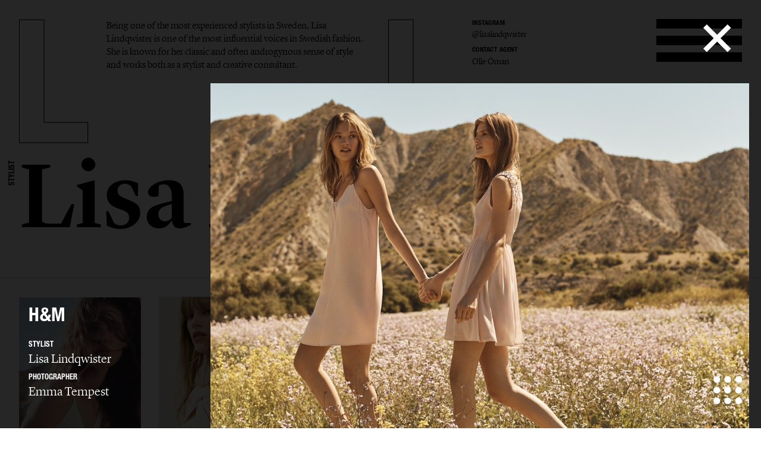

--- FILE ---
content_type: text/html; charset=UTF-8
request_url: https://lundlund.com/stylists/lisa-lindqwister/advertising/gallery/hm-11047/
body_size: 19913
content:
<!DOCTYPE html>
<!--[if lt IE 7]><html class="no-js lt-ie9 lt-ie8 lt-ie7"><![endif]-->
<!--[if IE 7]><html class="no-js lt-ie9 lt-ie8"><![endif]-->
<!--[if IE 8]><html class="no-js lt-ie9"><![endif]-->
<!--[if gt IE 8]><!--><html class="no-js"><!--<![endif]-->
    <head>
        <meta charset="utf-8">
        <meta http-equiv="X-UA-Compatible" content="IE=edge,chrome=1">
        <title>LUNDLUND : ADVERTISING : LISA  LINDQWISTER</title>    
        <meta name="description" content="Being one of the most experienced stylists in Sweden, Lisa Lindqwister is one of the most influential voices in Swedish fashion. She is known for her classic and often androgynous sense of style and works both as a stylist and creative consultant.">
		<meta name="viewport" content="width=device-width, initial-scale=1, minimum-scale=1, maximum-scale=1, user-scalable=no">
        <link rel="icon" type="image/png" href="/site/_lundlund/favicon.png">
        
        <!-- CSS: Plugin sources -->
                <!-- CSS: Lundlund -->
        <link href="/wc/normalize.css" rel="stylesheet" type="text/css">
        <link href="/wc/components.css" rel="stylesheet" type="text/css">        
        <link href="/wc/lundlund-v2.css?v=1.2" rel="stylesheet" type="text/css">
        <link href="/wc/app.css?v=2.1" rel="stylesheet" type="text/css">
        <link href="/wc/style.css" rel="stylesheet" type="text/css">
        <link href="/wc/update.css?v=1654706344" rel="stylesheet" type="text/css">
        <script src="/c/vvheader.js"></script> 

        <link rel="stylesheet" media="all and (orientation:landscape)" href="/wc/landscape.css">

      
 
        <meta property="og:type" content="business.business">
        <meta property="og:title" content=": LUNDLUND :"> 
        <meta property="og:description" content="LundLund Agency representing the best Photographers, Stylists, Set Designers, Hair & Make Up, Casting Directors, Food Stylists & Illustrators.">
        <meta property="business:contact_data:street_address" content="Grev Turegatan 20">
        <meta property="business:contact_data:locality" content="Stockholm">
        <meta property="business:contact_data:region" content="Sweden">
        <meta property="business:contact_data:postal_code" content="114 46">
        <meta property="business:contact_data:country_name" content="Sweden">       
        
        <script src="//cdnjs.cloudflare.com/ajax/libs/jquery/2.2.0/jquery.min.js"></script>
        <script src="//ajax.googleapis.com/ajax/libs/jqueryui/1.11.4/jquery-ui.min.js"></script>		<script>window.jQuery || document.write('<script src="/site/_lundlund/c/vendor/jquery-1.11.2.min.js"><\/script>')</script>


        <style type="text/css">
            .instagram-start {
                position: absolute;
                bottom: -37px;
                pointer-events: all;
            }
            .instagram-start svg{
                width: 30px;
            }
            .instagram-menu svg{
                width: 25px;
            }

            @media (max-width: 767px) {
                .instagram-start {
                     bottom: -22px;
                }
                .instagram-start svg{
                    width: 20px;
                }
                .instagram-menu {
                    margin-top: 8px;
                }
                .instagram-menu svg{
                    width: 15px;
                }
            }
        </style>

        <script>
             window.fadeIn = function(obj) { 
               $(obj).addClass('loaded');
            }
			var settings = new Array(); settings['URL_PATH'] = null; settings['BASE_PATH'] = "/"; settings['HOST'] = "lundlund.com"; settings['TITLE'] = "LUNDLUND";
			settings['IMAGE_PATH'] = '';settings['LOADING_TEXT'] = 'Loading...'; settings['URL_PUSH'] = true; settings['vvLoading'] = 1;
			settings['pip_url'] = "https://lundlund.com/>";
            settings['msgbox'] = [];
            settings['msgbox']['default'] = [];
            settings['fullurl'] = "https://lundlund.com/";
            settings['msgbox']['default']['subject']  ="Message";
            var debugg = true,path = "/",currURL = "lundlund.com",baseUrl = "",domain = "https://lundlund.com/",vvDosubmit = false;
			var IE = false;	
            var myDropZone = null,previewTemplate;
             
             

		</script>
        <!--[if IE 8]> <script>var IE = true;  </script> <![endif]-->     
         

        <!-- Google tag (gtag.js) -->
        <script async src="https://www.googletagmanager.com/gtag/js?id=G-D1Z7CN60FJ"></script>
        <script>
            window.dataLayer = window.dataLayer || [];
            function gtag(){dataLayer.push(arguments);}
            gtag('js', new Date());

            gtag('config', 'G-D1Z7CN60FJ');

          
        </script>
       
         
        <style>
            html {
                -webkit-font-smoothin: antialiased;
              -moz-osx-font-smoothing: antialiased;
              -webkit-overflow-scrolling: touch;
            }
            .dev { outline: 1px solid #00f; }
            .avoid-clicks { pointer-events: none; }
            a:visited { color: inherit; }
            .logo-wrapper { pointer-events: none; }
            svg #lundlund #ll { pointer-events: visibleFill; }
            svg #lundlund #ll:hover { fill: rgba(0,0,0,0); stroke: #000; }
            svg #lundlund--outline #ll { pointer-events: visibleFill; }
            svg #lundlund--outline #ll:hover { fill:#000 ; stroke: rgba(0,0,0,0); }
            .nav { pointer-events: auto; }
            .module-image__text { white-space: nowrap; }
            .module-images.w1 > * { width: 100%; }
            .module-images.w2 > * { width: 50%; }
            .module-images.w3 > * { width: 33.33333333333333333%; }
            .module-images.w4 > * { width: 25%; }
            .module-images.w5 > * { width: 20%; }
            .module-images.w6 > * { width: 16.66666666666667%; }
            @media (max-width: 991px) {
            }
            @media (max-width: 767px) {
                .module-images.w1 > * { width: 50%; }
                .module-images.w2 > * { width: 50%; }
                .module-images.w3 > * { width: 50%; }
                .module-images.w4 > * { width: 50%; }
                .module-images.w5 > * { width: 50%; }
                .module-images.w6 > * { width: 50%; }
            }
            @media (max-width: 479px) {
                .module-images.w1 > * { width: 95%; }
                .module-images.w2 > * { width: 95%; }
                .module-images.w3 > * { width: 95%; }
                .module-images.w4 > * { width: 95%; }
                .module-images.w5 > * { width: 95%; }
                .module-images.w6 > * { width: 95%; }
            }
        </style> 
           
    </head>

    <body id="body" class="offline   ">
     <!--[if lt IE 9]>
        <p class="chromeframe">You are using an <strong>outdated</strong> browser. Please <a href="http://browsehappy.com/">upgrade your browser</a> or <a href="http://www.google.com/chromeframe/?redirect=true">activate Google Chrome Frame</a> to improve your experience.</p>
    <![endif]-->
    <div id="_body">
    <div class="page-wrapper"  id="content">
            



    
	<div class="header">
		<div class="creative-contact">
				<div class="creative-contact__label">Instagram</div><div class="creative-contact__link"><a href="https://www.instagram.com/lisalindqwister" target="_blank">@lisalindqwister</a></div>
											
					
												<div class="creative-contact__label">Contact Agent</div>
				<a class="creative-contact__link" href="/cdn-cgi/l/email-protection#ef8083838aaf839a818b839a818bc18c8082d09cd2">Olle Öman</a>
			</div>
		<div class="logo-wrapper logo-wrapper--fixed">
			<div class="logo w-embed">
				<?xml version="1.0" encoding="UTF-8" standalone="no" ?>
				<svg width="100%"   viewbox="0 0 1195 207" version="1.1" xmlns="http://www.w3.org/2000/svg" xmlns:xlink="http://www.w3.org/1999/xlink">
					<g id="lundlund--outline" stroke="none" stroke-width="1" fill="none" fill-rule="evenodd">
						<g id="ll" stroke="#000000">
							<polygon id="ll__1" points="724.016 204 724.016 170.488 651.596 170.488 651.596 1.224 610.7 1.224 610.7 204"></polygon>
							<polygon id="ll__2" points="113.7 204 113.7 170.488 41.28 170.488 41.28 1.224 0.384 1.224 0.384 204"></polygon>
						</g>
					</g>
				</svg>
			</div>
			<div class="nav" data-ix="nav-on-creative" id="nav">
				<div class="nav__stripe"></div>
				<div class="nav__stripe"></div>
				<div class="nav__stripe"></div>
			</div>
		</div>
		<div class="creative-intro">
				<a href="/stylists/lisa-lindqwister/bio/">Being one of the most experienced stylists in Sweden, Lisa Lindqwister is one of the most influential voices in Swedish fashion. She is known for her classic and often androgynous sense of style and works both as a stylist and creative consultant.</a>
			 
			</div>
		<div class="logo-wrapper logo-wrapper--position-auto">
			<img class="logo logo--hidden" src="/images/591173728e41bd4e73c9cbf0_LL.svg">
			
			
		</div>
	</div>
	<div class="creative-header">
		<div class="creative-header__jobtitle">Stylist</div>
		<div class="creative-header__name">Lisa  Lindqwister</div>
		<ul class="creative-header__menu w-list-unstyled">
			<li class="creative-header__menuitem "><a href="/stylists/lisa-lindqwister/">Selected work</a></li>
			<li class="creative-header__menuitem  creative-header__menuitem--current ">
						<a href="/stylists/lisa-lindqwister/advertising/" title="ADVERTISING : LISA  LINDQWISTER">
							Advertising							
						</a>
					</li><li class="creative-header__menuitem ">
						<a href="/stylists/lisa-lindqwister/editorial/" title="EDITORIAL : LISA  LINDQWISTER">
							Editorial							
						</a>
					</li><li class="creative-header__menuitem ">
						<a href="/stylists/lisa-lindqwister/mens-fashion/" title="MENS FASHION : LISA  LINDQWISTER">
							Mens Fashion							
						</a>
					</li><li class="creative-header__menuitem ">
						<a href="/stylists/lisa-lindqwister/creative-direction/" title="CREATIVE DIRECTION : LISA  LINDQWISTER">
							Creative direction							
						</a>
					</li><li class="creative-header__menuitem ">
						<a href="/stylists/lisa-lindqwister/film/" title="FILM : LISA  LINDQWISTER">
							Film							
						</a>
					</li><li class="creative-header__menuitem "><a href="/stylists/lisa-lindqwister/bio/" title="BIO : LISA  LINDQWISTER">bio</a></li>			
			 
		</ul>
	</div>

	<div class="page-module" style="padding: 2rem;">
    <div class="page-module__main"  style="margin: 0px;width: 100%;">
    <div class="module-mosaic-loding">Loading...</div>
    <div class="module-mosaic"><a href="/stylists/lisa-lindqwister/advertising/gallery/hm-17249/" width="1467" height="2200" sort="0" id="item-17249" class="noAjax module-image module-image--in_mosaic gallery-open" url="hm-17249" idx="17249">
					<img class="module-image__image" src="//cdn.lundlund.se/ll/large/lundlund-132815.jpg" alt="LUNDLUND : H&M" title="LUNDLUND : H&M">
					<div class="module-image__bottomtext module-image__bottomtext--no-fixed-height">
						<div class="module-image__jobname">H&M</div>
					</div>
										
				</a><a href="/stylists/lisa-lindqwister/advertising/gallery/hm-studio-resort-capsule-2025-17183/" width="1600" height="2000" sort="0" id="item-17183" class="noAjax module-image module-image--in_mosaic gallery-open" url="hm-studio-resort-capsule-2025-17183" idx="17183">
					<img class="module-image__image" src="//cdn.lundlund.se/ll/large/lundlund-132261.jpg" alt="LUNDLUND : H&M Studio Resort Capsule 2025" title="LUNDLUND : H&M Studio Resort Capsule 2025">
					<div class="module-image__bottomtext module-image__bottomtext--no-fixed-height">
						<div class="module-image__jobname">H&M Studio Resort Capsule 2025</div>
					</div>
										
				</a><a href="/stylists/lisa-lindqwister/advertising/gallery/hm-16983/" width="1333" height="2000" sort="0" id="item-16983" class="noAjax module-image module-image--in_mosaic gallery-open" url="hm-16983" idx="16983">
					<img class="module-image__image" src="//cdn.lundlund.se/ll/large/lundlund-129535.jpg" alt="LUNDLUND : H&M" title="LUNDLUND : H&M">
					<div class="module-image__bottomtext module-image__bottomtext--no-fixed-height">
						<div class="module-image__jobname">H&M</div>
					</div>
										
				</a><a href="/stylists/lisa-lindqwister/advertising/gallery/hm-17161/" width="800" height="1200" sort="0" id="item-17161" class="noAjax module-image module-image--in_mosaic gallery-open" url="hm-17161" idx="17161">
					<img class="module-image__image" src="//cdn.lundlund.se/ll/large/lundlund-131775.jpg" alt="LUNDLUND : H&M " title="LUNDLUND : H&M ">
					<div class="module-image__bottomtext module-image__bottomtext--no-fixed-height">
						<div class="module-image__jobname">H&M </div>
					</div>
										
				</a><a href="/stylists/lisa-lindqwister/advertising/gallery/hm-16786/" width="800" height="1067" sort="0" id="item-16786" class="noAjax module-image module-image--in_mosaic gallery-open" url="hm-16786" idx="16786">
					<img class="module-image__image" src="//cdn.lundlund.se/ll/large/lundlund-127472.jpg" alt="LUNDLUND : H&M" title="LUNDLUND : H&M">
					<div class="module-image__bottomtext module-image__bottomtext--no-fixed-height">
						<div class="module-image__jobname">H&M</div>
					</div>
										
				</a><a href="/stylists/lisa-lindqwister/advertising/gallery/hm-17162/" width="800" height="1200" sort="0" id="item-17162" class="noAjax module-image module-image--in_mosaic gallery-open" url="hm-17162" idx="17162">
					<img class="module-image__image" src="//cdn.lundlund.se/ll/large/lundlund-131789.jpg" alt="LUNDLUND : H&M" title="LUNDLUND : H&M">
					<div class="module-image__bottomtext module-image__bottomtext--no-fixed-height">
						<div class="module-image__jobname">H&M</div>
					</div>
										
				</a><a href="/stylists/lisa-lindqwister/advertising/gallery/hm-x-rotate-16903/" width="2000" height="1334" sort="0" id="item-16903" class="noAjax module-image module-image--in_mosaic gallery-open" url="hm-x-rotate-16903" idx="16903">
					<img class="module-image__image" src="//cdn.lundlund.se/ll/large/lundlund-128752.jpg" alt="LUNDLUND : H&M x Rotate" title="LUNDLUND : H&M x Rotate">
					<div class="module-image__bottomtext module-image__bottomtext--no-fixed-height">
						<div class="module-image__jobname">H&M x Rotate</div>
					</div>
										
				</a><a href="/stylists/lisa-lindqwister/advertising/gallery/cartier-x-elle-sweden-16743/" width="1507" height="2000" sort="0" id="item-16743" class="noAjax module-image module-image--in_mosaic gallery-open" url="cartier-x-elle-sweden-16743" idx="16743">
					<img class="module-image__image" src="//cdn.lundlund.se/ll/large/lundlund-127008.jpg" alt="LUNDLUND : Cartier x ELLE Sweden" title="LUNDLUND : Cartier x ELLE Sweden">
					<div class="module-image__bottomtext module-image__bottomtext--no-fixed-height">
						<div class="module-image__jobname">Cartier x ELLE Sweden</div>
					</div>
										
				</a><a href="/stylists/lisa-lindqwister/advertising/gallery/toteme-fall-campaign-14048/" width="1200" height="801" sort="0" id="item-14048" class="noAjax module-image module-image--in_mosaic gallery-open" url="toteme-fall-campaign-14048" idx="14048">
					<img class="module-image__image" src="//cdn.lundlund.se/ll/large/lundlund-102497.jpg" alt="LUNDLUND : Totême Fall Campaign " title="LUNDLUND : Totême Fall Campaign ">
					<div class="module-image__bottomtext module-image__bottomtext--no-fixed-height">
						<div class="module-image__jobname">Totême Fall Campaign </div>
					</div>
										
				</a><a href="/stylists/lisa-lindqwister/advertising/gallery/all-blues-x-hm-16727/" width="1334" height="2000" sort="0" id="item-16727" class="noAjax module-image module-image--in_mosaic gallery-open" url="all-blues-x-hm-16727" idx="16727">
					<img class="module-image__image" src="//cdn.lundlund.se/ll/large/lundlund-126845.jpg" alt="LUNDLUND : All Blues x H&M" title="LUNDLUND : All Blues x H&M">
					<div class="module-image__bottomtext module-image__bottomtext--no-fixed-height">
						<div class="module-image__jobname">All Blues x H&M</div>
					</div>
										
				</a><a href="/stylists/lisa-lindqwister/advertising/gallery/hm-16783/" width="800" height="1067" sort="0" id="item-16783" class="noAjax module-image module-image--in_mosaic gallery-open" url="hm-16783" idx="16783">
					<img class="module-image__image" src="//cdn.lundlund.se/ll/large/lundlund-127455.jpg" alt="LUNDLUND : H&M" title="LUNDLUND : H&M">
					<div class="module-image__bottomtext module-image__bottomtext--no-fixed-height">
						<div class="module-image__jobname">H&M</div>
					</div>
										
				</a><a href="/stylists/lisa-lindqwister/advertising/gallery/filippa-k-11663/" width="2699" height="1801" sort="0" id="item-11663" class="noAjax module-image module-image--in_mosaic gallery-open" url="filippa-k-11663" idx="11663">
					<img class="module-image__image" src="//cdn.lundlund.se/ll/large/lundlund-94377.jpg" alt="LUNDLUND : Filippa K " title="LUNDLUND : Filippa K ">
					<div class="module-image__bottomtext module-image__bottomtext--no-fixed-height">
						<div class="module-image__jobname">Filippa K </div>
					</div>
										
				</a><a href="/stylists/lisa-lindqwister/advertising/gallery/georg-jensen-13826/" width="3046" height="1711" sort="0" id="item-13826" class="noAjax module-image module-image--in_mosaic gallery-open" url="georg-jensen-13826" idx="13826">
					<img class="module-image__image" src="//cdn.lundlund.se/ll/large/lundlund-105930.jpg" alt="LUNDLUND : Georg Jensen" title="LUNDLUND : Georg Jensen">
					<div class="module-image__bottomtext module-image__bottomtext--no-fixed-height">
						<div class="module-image__jobname">Georg Jensen</div>
					</div>
										
				</a><a href="/stylists/lisa-lindqwister/advertising/gallery/anine-bing-14150/" width="1800" height="1200" sort="0" id="item-14150" class="noAjax module-image module-image--in_mosaic gallery-open" url="anine-bing-14150" idx="14150">
					<img class="module-image__image" src="//cdn.lundlund.se/ll/large/lundlund-103731.jpg" alt="LUNDLUND : Anine Bing " title="LUNDLUND : Anine Bing ">
					<div class="module-image__bottomtext module-image__bottomtext--no-fixed-height">
						<div class="module-image__jobname">Anine Bing </div>
					</div>
										
				</a><a href="/stylists/lisa-lindqwister/advertising/gallery/cos-13825/" width="1800" height="1200" sort="0" id="item-13825" class="noAjax module-image module-image--in_mosaic gallery-open" url="cos-13825" idx="13825">
					<img class="module-image__image" src="//cdn.lundlund.se/ll/large/lundlund-103730.jpg" alt="LUNDLUND : COS " title="LUNDLUND : COS ">
					<div class="module-image__bottomtext module-image__bottomtext--no-fixed-height">
						<div class="module-image__jobname">COS </div>
					</div>
										
				</a><a href="/stylists/lisa-lindqwister/advertising/gallery/hm-summer-2024-16716/" width="1333" height="2000" sort="0" id="item-16716" class="noAjax module-image module-image--in_mosaic gallery-open" url="hm-summer-2024-16716" idx="16716">
					<img class="module-image__image" src="//cdn.lundlund.se/ll/large/lundlund-126680.jpg" alt="LUNDLUND : H&M Summer 2024" title="LUNDLUND : H&M Summer 2024">
					<div class="module-image__bottomtext module-image__bottomtext--no-fixed-height">
						<div class="module-image__jobname">H&M Summer 2024</div>
					</div>
										
				</a><a href="/stylists/lisa-lindqwister/advertising/gallery/hm-summer-2024-16717/" width="1333" height="2000" sort="0" id="item-16717" class="noAjax module-image module-image--in_mosaic gallery-open" url="hm-summer-2024-16717" idx="16717">
					<img class="module-image__image" src="//cdn.lundlund.se/ll/large/lundlund-126698.jpg" alt="LUNDLUND : H&M Summer 2024" title="LUNDLUND : H&M Summer 2024">
					<div class="module-image__bottomtext module-image__bottomtext--no-fixed-height">
						<div class="module-image__jobname">H&M Summer 2024</div>
					</div>
										
				</a><a href="/stylists/lisa-lindqwister/advertising/gallery/victoriaaposs-secret-for-love-and-lemons-14199/" width="2400" height="1600" sort="0" id="item-14199" class="noAjax module-image module-image--in_mosaic gallery-open" url="victoriaaposs-secret-for-love-and-lemons-14199" idx="14199">
					<img class="module-image__image" src="//cdn.lundlund.se/ll/large/lundlund-102005.jpg" alt="LUNDLUND : Victoria&apos;s Secret - For Love and Lemons" title="LUNDLUND : Victoria&apos;s Secret - For Love and Lemons">
					<div class="module-image__bottomtext module-image__bottomtext--no-fixed-height">
						<div class="module-image__jobname">Victoria&apos;s Secret - For Love and Lemons</div>
					</div>
										
				</a><a href="/stylists/lisa-lindqwister/advertising/gallery/hm-16785/" width="800" height="1200" sort="0" id="item-16785" class="noAjax module-image module-image--in_mosaic gallery-open" url="hm-16785" idx="16785">
					<img class="module-image__image" src="//cdn.lundlund.se/ll/large/lundlund-127471.jpg" alt="LUNDLUND : H&M" title="LUNDLUND : H&M">
					<div class="module-image__bottomtext module-image__bottomtext--no-fixed-height">
						<div class="module-image__jobname">H&M</div>
					</div>
										
				</a><a href="/stylists/lisa-lindqwister/advertising/gallery/hm-16784/" width="800" height="1200" sort="0" id="item-16784" class="noAjax module-image module-image--in_mosaic gallery-open" url="hm-16784" idx="16784">
					<img class="module-image__image" src="//cdn.lundlund.se/ll/large/lundlund-127459.jpg" alt="LUNDLUND : H&M" title="LUNDLUND : H&M">
					<div class="module-image__bottomtext module-image__bottomtext--no-fixed-height">
						<div class="module-image__jobname">H&M</div>
					</div>
										
				</a><a href="/stylists/lisa-lindqwister/advertising/gallery/leviaposs-x-hm-16093/" width="1333" height="2000" sort="0" id="item-16093" class="noAjax module-image module-image--in_mosaic gallery-open" url="leviaposs-x-hm-16093" idx="16093">
					<img class="module-image__image" src="//cdn.lundlund.se/ll/large/lundlund-120674.jpg" alt="LUNDLUND : Levi&apos;s x H&M" title="LUNDLUND : Levi&apos;s x H&M">
					<div class="module-image__bottomtext module-image__bottomtext--no-fixed-height">
						<div class="module-image__jobname">Levi&apos;s x H&M</div>
					</div>
										
				</a><a href="/stylists/lisa-lindqwister/advertising/gallery/leviaposs-x-hm-16092/" width="3702" height="5000" sort="0" id="item-16092" class="noAjax module-image module-image--in_mosaic gallery-open" url="leviaposs-x-hm-16092" idx="16092">
					<img class="module-image__image" src="//cdn.lundlund.se/ll/large/lundlund-120711.jpg" alt="LUNDLUND : Levi&apos;s x H&M" title="LUNDLUND : Levi&apos;s x H&M">
					<div class="module-image__bottomtext module-image__bottomtext--no-fixed-height">
						<div class="module-image__jobname">Levi&apos;s x H&M</div>
					</div>
										
				</a><a href="/stylists/lisa-lindqwister/advertising/gallery/hm-holiday-13480/" width="2400" height="1600" sort="0" id="item-13480" class="noAjax module-image module-image--in_mosaic gallery-open" url="hm-holiday-13480" idx="13480">
					<img class="module-image__image" src="//cdn.lundlund.se/ll/large/lundlund-101978.jpg" alt="LUNDLUND : H&M Holiday" title="LUNDLUND : H&M Holiday">
					<div class="module-image__bottomtext module-image__bottomtext--no-fixed-height">
						<div class="module-image__jobname">H&M Holiday</div>
					</div>
										
				</a><a href="/stylists/lisa-lindqwister/advertising/gallery/hm-13118/" width="3000" height="2000" sort="0" id="item-13118" class="noAjax module-image module-image--in_mosaic gallery-open" url="hm-13118" idx="13118">
					<img class="module-image__image" src="//cdn.lundlund.se/ll/large/lundlund-92591.jpg" alt="LUNDLUND : H&M " title="LUNDLUND : H&M ">
					<div class="module-image__bottomtext module-image__bottomtext--no-fixed-height">
						<div class="module-image__jobname">H&M </div>
					</div>
										
				</a><a href="/stylists/lisa-lindqwister/advertising/gallery/hm-16172/" width="2160" height="1440" sort="0" id="item-16172" class="noAjax module-image module-image--in_mosaic gallery-open" url="hm-16172" idx="16172">
					<img class="module-image__image" src="//cdn.lundlund.se/ll/large/lundlund-121581.jpg" alt="LUNDLUND : H&M" title="LUNDLUND : H&M">
					<div class="module-image__bottomtext module-image__bottomtext--no-fixed-height">
						<div class="module-image__jobname">H&M</div>
					</div>
										
				</a><a href="/stylists/lisa-lindqwister/advertising/gallery/arket-14341/" width="1875" height="2500" sort="0" id="item-14341" class="noAjax module-image module-image--in_mosaic gallery-open" url="arket-14341" idx="14341">
					<img class="module-image__image" src="//cdn.lundlund.se/ll/large/lundlund-104338.jpg" alt="LUNDLUND : ARKET " title="LUNDLUND : ARKET ">
					<div class="module-image__bottomtext module-image__bottomtext--no-fixed-height">
						<div class="module-image__jobname">ARKET </div>
					</div>
										
				</a><a href="/stylists/lisa-lindqwister/advertising/gallery/hm-x-good-american-16187/" width="1333" height="1751" sort="0" id="item-16187" class="noAjax module-image module-image--in_mosaic gallery-open" url="hm-x-good-american-16187" idx="16187">
					<img class="module-image__image" src="//cdn.lundlund.se/ll/large/lundlund-121739.jpg" alt="LUNDLUND : H&M x Good American" title="LUNDLUND : H&M x Good American">
					<div class="module-image__bottomtext module-image__bottomtext--no-fixed-height">
						<div class="module-image__jobname">H&M x Good American</div>
					</div>
										
				</a><a href="/stylists/lisa-lindqwister/advertising/gallery/hm-x-good-american-15777/" width="3508" height="2480" sort="0" id="item-15777" class="noAjax module-image module-image--in_mosaic gallery-open" url="hm-x-good-american-15777" idx="15777">
					<img class="module-image__image" src="//cdn.lundlund.se/ll/large/lundlund-117778.jpg" alt="LUNDLUND : H&M x Good American " title="LUNDLUND : H&M x Good American ">
					<div class="module-image__bottomtext module-image__bottomtext--no-fixed-height">
						<div class="module-image__jobname">H&M x Good American </div>
					</div>
										
				</a><a href="/stylists/lisa-lindqwister/advertising/gallery/hm-15250/" width="2000" height="1333" sort="0" id="item-15250" class="noAjax module-image module-image--in_mosaic gallery-open" url="hm-15250" idx="15250">
					<img class="module-image__image" src="//cdn.lundlund.se/ll/large/lundlund-112381.jpg" alt="LUNDLUND : H&M" title="LUNDLUND : H&M">
					<div class="module-image__bottomtext module-image__bottomtext--no-fixed-height">
						<div class="module-image__jobname">H&M</div>
					</div>
										
				</a><a href="/stylists/lisa-lindqwister/advertising/gallery/hm-season-15817/" width="1390" height="1600" sort="0" id="item-15817" class="noAjax module-image module-image--in_mosaic gallery-open" url="hm-season-15817" idx="15817">
					<img class="module-image__image" src="//cdn.lundlund.se/ll/large/lundlund-118145.jpg" alt="LUNDLUND : H&M Season " title="LUNDLUND : H&M Season ">
					<div class="module-image__bottomtext module-image__bottomtext--no-fixed-height">
						<div class="module-image__jobname">H&M Season </div>
					</div>
										
				</a><a href="/stylists/lisa-lindqwister/advertising/gallery/hm-season-15624/" width="1320" height="2000" sort="0" id="item-15624" class="noAjax module-image module-image--in_mosaic gallery-open" url="hm-season-15624" idx="15624">
					<img class="module-image__image" src="//cdn.lundlund.se/ll/large/lundlund-115972.jpg" alt="LUNDLUND : H&M Season " title="LUNDLUND : H&M Season ">
					<div class="module-image__bottomtext module-image__bottomtext--no-fixed-height">
						<div class="module-image__jobname">H&M Season </div>
					</div>
										
				</a><a href="/stylists/lisa-lindqwister/advertising/gallery/hm-summer-2022-15479/" width="920" height="1288" sort="0" id="item-15479" class="noAjax module-image module-image--in_mosaic gallery-open" url="hm-summer-2022-15479" idx="15479">
					<img class="module-image__image" src="//cdn.lundlund.se/ll/large/lundlund-114446.jpg" alt="LUNDLUND : H&M Summer 2022" title="LUNDLUND : H&M Summer 2022">
					<div class="module-image__bottomtext module-image__bottomtext--no-fixed-height">
						<div class="module-image__jobname">H&M Summer 2022</div>
					</div>
										
				</a><a href="/stylists/lisa-lindqwister/advertising/gallery/hm-15715/" width="2000" height="1333" sort="0" id="item-15715" class="noAjax module-image module-image--in_mosaic gallery-open" url="hm-15715" idx="15715">
					<img class="module-image__image" src="//cdn.lundlund.se/ll/large/lundlund-117060.jpg" alt="LUNDLUND : H&M" title="LUNDLUND : H&M">
					<div class="module-image__bottomtext module-image__bottomtext--no-fixed-height">
						<div class="module-image__jobname">H&M</div>
					</div>
										
				</a><a href="/stylists/lisa-lindqwister/advertising/gallery/hm-14969/" width="2000" height="1414" sort="0" id="item-14969" class="noAjax module-image module-image--in_mosaic gallery-open" url="hm-14969" idx="14969">
					<img class="module-image__image" src="//cdn.lundlund.se/ll/large/lundlund-109865.jpg" alt="LUNDLUND : H&M" title="LUNDLUND : H&M">
					<div class="module-image__bottomtext module-image__bottomtext--no-fixed-height">
						<div class="module-image__jobname">H&M</div>
					</div>
										
				</a><a href="/stylists/lisa-lindqwister/advertising/gallery/hm-season-14085/" width="1200" height="800" sort="0" id="item-14085" class="noAjax module-image module-image--in_mosaic gallery-open" url="hm-season-14085" idx="14085">
					<img class="module-image__image" src="//cdn.lundlund.se/ll/large/lundlund-101969.jpg" alt="LUNDLUND : H&M Season " title="LUNDLUND : H&M Season ">
					<div class="module-image__bottomtext module-image__bottomtext--no-fixed-height">
						<div class="module-image__jobname">H&M Season </div>
					</div>
										
				</a><a href="/stylists/lisa-lindqwister/advertising/gallery/hm-season-14433/" width="2000" height="1341" sort="0" id="item-14433" class="noAjax module-image module-image--in_mosaic gallery-open" url="hm-season-14433" idx="14433">
					<img class="module-image__image" src="//cdn.lundlund.se/ll/large/lundlund-105065.jpg" alt="LUNDLUND : H&M Season" title="LUNDLUND : H&M Season">
					<div class="module-image__bottomtext module-image__bottomtext--no-fixed-height">
						<div class="module-image__jobname">H&M Season</div>
					</div>
										
				</a><a href="/stylists/lisa-lindqwister/advertising/gallery/hm-14992/" width="1184" height="1500" sort="0" id="item-14992" class="noAjax module-image module-image--in_mosaic gallery-open" url="hm-14992" idx="14992">
					<img class="module-image__image" src="//cdn.lundlund.se/ll/large/lundlund-110119.jpg" alt="LUNDLUND : H&M" title="LUNDLUND : H&M">
					<div class="module-image__bottomtext module-image__bottomtext--no-fixed-height">
						<div class="module-image__jobname">H&M</div>
					</div>
										
				</a><a href="/stylists/lisa-lindqwister/advertising/gallery/victoriaaposs-secret-for-love-and-lemons-holiday-14281/" width="1334" height="2000" sort="0" id="item-14281" class="noAjax module-image module-image--in_mosaic gallery-open" url="victoriaaposs-secret-for-love-and-lemons-holiday-14281" idx="14281">
					<img class="module-image__image" src="//cdn.lundlund.se/ll/large/lundlund-103775.jpg" alt="LUNDLUND : Victoria&apos;s Secret - For Love and Lemons Holiday " title="LUNDLUND : Victoria&apos;s Secret - For Love and Lemons Holiday ">
					<div class="module-image__bottomtext module-image__bottomtext--no-fixed-height">
						<div class="module-image__jobname">Victoria&apos;s Secret - For Love and Lemons Holiday </div>
					</div>
										
				</a><a href="/stylists/lisa-lindqwister/advertising/gallery/hm-summer-2019-13038/" width="3000" height="1937" sort="0" id="item-13038" class="noAjax module-image module-image--in_mosaic gallery-open" url="hm-summer-2019-13038" idx="13038">
					<img class="module-image__image" src="//cdn.lundlund.se/ll/large/lundlund-91786.jpg" alt="LUNDLUND : H&M Summer 2019" title="LUNDLUND : H&M Summer 2019">
					<div class="module-image__bottomtext module-image__bottomtext--no-fixed-height">
						<div class="module-image__jobname">H&M Summer 2019</div>
					</div>
										
				</a><a href="/stylists/lisa-lindqwister/advertising/gallery/hm-14610/" width="1572" height="2000" sort="0" id="item-14610" class="noAjax module-image module-image--in_mosaic gallery-open" url="hm-14610" idx="14610">
					<img class="module-image__image" src="//cdn.lundlund.se/ll/large/lundlund-106765.jpg" alt="LUNDLUND : H&M" title="LUNDLUND : H&M">
					<div class="module-image__bottomtext module-image__bottomtext--no-fixed-height">
						<div class="module-image__jobname">H&M</div>
					</div>
										
				</a><a href="/stylists/lisa-lindqwister/advertising/gallery/hm-summer-13812/" width="2500" height="1667" sort="0" id="item-13812" class="noAjax module-image module-image--in_mosaic gallery-open" url="hm-summer-13812" idx="13812">
					<img class="module-image__image" src="//cdn.lundlund.se/ll/large/lundlund-98197.jpg" alt="LUNDLUND : H&M Summer " title="LUNDLUND : H&M Summer ">
					<div class="module-image__bottomtext module-image__bottomtext--no-fixed-height">
						<div class="module-image__jobname">H&M Summer </div>
					</div>
										
				</a><a href="/stylists/lisa-lindqwister/advertising/gallery/hm-season-summer-2020-13818/" width="2042" height="1364" sort="0" id="item-13818" class="noAjax module-image module-image--in_mosaic gallery-open" url="hm-season-summer-2020-13818" idx="13818">
					<img class="module-image__image" src="//cdn.lundlund.se/ll/large/lundlund-98226.jpg" alt="LUNDLUND : H&M Season Summer 2020" title="LUNDLUND : H&M Season Summer 2020">
					<div class="module-image__bottomtext module-image__bottomtext--no-fixed-height">
						<div class="module-image__jobname">H&M Season Summer 2020</div>
					</div>
										
				</a><a href="/stylists/lisa-lindqwister/advertising/gallery/hm-fall-2020-14116/" width="2121" height="3000" sort="0" id="item-14116" class="noAjax module-image module-image--in_mosaic gallery-open" url="hm-fall-2020-14116" idx="14116">
					<img class="module-image__image" src="//cdn.lundlund.se/ll/large/lundlund-100938.jpg" alt="LUNDLUND : H&M Fall 2020 " title="LUNDLUND : H&M Fall 2020 ">
					<div class="module-image__bottomtext module-image__bottomtext--no-fixed-height">
						<div class="module-image__jobname">H&M Fall 2020 </div>
					</div>
										
				</a><a href="/stylists/lisa-lindqwister/advertising/gallery/hm-season-fall-2019-13145/" width="2323" height="3000" sort="0" id="item-13145" class="noAjax module-image module-image--in_mosaic gallery-open" url="hm-season-fall-2019-13145" idx="13145">
					<img class="module-image__image" src="//cdn.lundlund.se/ll/large/lundlund-92859.jpg" alt="LUNDLUND : H&M Season Fall 2019" title="LUNDLUND : H&M Season Fall 2019">
					<div class="module-image__bottomtext module-image__bottomtext--no-fixed-height">
						<div class="module-image__jobname">H&M Season Fall 2019</div>
					</div>
										
				</a><a href="/stylists/lisa-lindqwister/advertising/gallery/hm-holiday-15109/" width="1060" height="1500" sort="0" id="item-15109" class="noAjax module-image module-image--in_mosaic gallery-open" url="hm-holiday-15109" idx="15109">
					<img class="module-image__image" src="//cdn.lundlund.se/ll/large/lundlund-111203.jpg" alt="LUNDLUND : H&M Holiday" title="LUNDLUND : H&M Holiday">
					<div class="module-image__bottomtext module-image__bottomtext--no-fixed-height">
						<div class="module-image__jobname">H&M Holiday</div>
					</div>
										
				</a><a href="/stylists/lisa-lindqwister/advertising/gallery/hm-fall-2019-13247/" width="1800" height="1200" sort="0" id="item-13247" class="noAjax module-image module-image--in_mosaic gallery-open" url="hm-fall-2019-13247" idx="13247">
					<img class="module-image__image" src="//cdn.lundlund.se/ll/large/lundlund-103729.jpg" alt="LUNDLUND : H&M Fall 2019" title="LUNDLUND : H&M Fall 2019">
					<div class="module-image__bottomtext module-image__bottomtext--no-fixed-height">
						<div class="module-image__jobname">H&M Fall 2019</div>
					</div>
										
				</a><a href="/stylists/lisa-lindqwister/advertising/gallery/hm-season-spring-2020-13505/" width="2400" height="1600" sort="0" id="item-13505" class="noAjax module-image module-image--in_mosaic gallery-open" url="hm-season-spring-2020-13505" idx="13505">
					<img class="module-image__image" src="//cdn.lundlund.se/ll/large/lundlund-101974.jpg" alt="LUNDLUND : H&M Season Spring 2020" title="LUNDLUND : H&M Season Spring 2020">
					<div class="module-image__bottomtext module-image__bottomtext--no-fixed-height">
						<div class="module-image__jobname">H&M Season Spring 2020</div>
					</div>
										
				</a><a href="/stylists/lisa-lindqwister/advertising/gallery/hm-13119/" width="3000" height="2000" sort="0" id="item-13119" class="noAjax module-image module-image--in_mosaic gallery-open" url="hm-13119" idx="13119">
					<img class="module-image__image" src="//cdn.lundlund.se/ll/large/lundlund-92599.jpg" alt="LUNDLUND : H&M " title="LUNDLUND : H&M ">
					<div class="module-image__bottomtext module-image__bottomtext--no-fixed-height">
						<div class="module-image__jobname">H&M </div>
					</div>
										
				</a><a href="/stylists/lisa-lindqwister/advertising/gallery/hm-season-summer-2019-12605/" width="2000" height="1373" sort="0" id="item-12605" class="noAjax module-image module-image--in_mosaic gallery-open" url="hm-season-summer-2019-12605" idx="12605">
					<img class="module-image__image" src="//cdn.lundlund.se/ll/large/lundlund-88185.jpg" alt="LUNDLUND : H&M Season Summer 2019" title="LUNDLUND : H&M Season Summer 2019">
					<div class="module-image__bottomtext module-image__bottomtext--no-fixed-height">
						<div class="module-image__jobname">H&M Season Summer 2019</div>
					</div>
										
				</a><a href="/stylists/lisa-lindqwister/advertising/gallery/hm-spring-2020-14254/" width="4128" height="2752" sort="0" id="item-14254" class="noAjax module-image module-image--in_mosaic gallery-open" url="hm-spring-2020-14254" idx="14254">
					<img class="module-image__image" src="//cdn.lundlund.se/ll/large/lundlund-102494.jpg" alt="LUNDLUND : H&M Spring 2020 " title="LUNDLUND : H&M Spring 2020 ">
					<div class="module-image__bottomtext module-image__bottomtext--no-fixed-height">
						<div class="module-image__jobname">H&M Spring 2020 </div>
					</div>
										
				</a><a href="/stylists/lisa-lindqwister/advertising/gallery/hm-season-9438/" width="2400" height="1600" sort="16" id="item-9438" class="noAjax module-image module-image--in_mosaic gallery-open" url="hm-season-9438" idx="9438">
					<img class="module-image__image" src="//cdn.lundlund.se/ll/large/lundlund-102113.jpg" alt="LUNDLUND : H&M Season" title="LUNDLUND : H&M Season">
					<div class="module-image__bottomtext module-image__bottomtext--no-fixed-height">
						<div class="module-image__jobname">H&M Season</div>
					</div>
										
				</a><a href="/stylists/lisa-lindqwister/advertising/gallery/filippa-k-aw-2018-12102/" width="2699" height="1801" sort="47" id="item-12102" class="noAjax module-image module-image--in_mosaic gallery-open" url="filippa-k-aw-2018-12102" idx="12102">
					<img class="module-image__image" src="//cdn.lundlund.se/ll/large/lundlund-94450.jpg" alt="LUNDLUND : Filippa K AW 2018" title="LUNDLUND : Filippa K AW 2018">
					<div class="module-image__bottomtext module-image__bottomtext--no-fixed-height">
						<div class="module-image__jobname">Filippa K AW 2018</div>
					</div>
										
				</a><a href="/stylists/lisa-lindqwister/advertising/gallery/hm-the-item-11321/" width="2000" height="1333" sort="0" id="item-11321" class="noAjax module-image module-image--in_mosaic gallery-open" url="hm-the-item-11321" idx="11321">
					<img class="module-image__image" src="//cdn.lundlund.se/ll/large/lundlund-78094.jpg" alt="LUNDLUND : H&M The Item" title="LUNDLUND : H&M The Item">
					<div class="module-image__bottomtext module-image__bottomtext--no-fixed-height">
						<div class="module-image__jobname">H&M The Item</div>
					</div>
										
				</a><a href="/stylists/lisa-lindqwister/advertising/gallery/filippa-k-11195/" width="2699" height="1801" sort="0" id="item-11195" class="noAjax module-image module-image--in_mosaic gallery-open" url="filippa-k-11195" idx="11195">
					<img class="module-image__image" src="//cdn.lundlund.se/ll/large/lundlund-94416.jpg" alt="LUNDLUND : Filippa K" title="LUNDLUND : Filippa K">
					<div class="module-image__bottomtext module-image__bottomtext--no-fixed-height">
						<div class="module-image__jobname">Filippa K</div>
					</div>
										
				</a><a href="/stylists/lisa-lindqwister/advertising/gallery/hunkydory-10143/" width="2400" height="1600" sort="5" id="item-10143" class="noAjax module-image module-image--in_mosaic gallery-open" url="hunkydory-10143" idx="10143">
					<img class="module-image__image" src="//cdn.lundlund.se/ll/large/lundlund-102119.jpg" alt="LUNDLUND : Hunkydory " title="LUNDLUND : Hunkydory ">
					<div class="module-image__bottomtext module-image__bottomtext--no-fixed-height">
						<div class="module-image__jobname">Hunkydory </div>
					</div>
										
				</a><a href="/stylists/lisa-lindqwister/advertising/gallery/hm-11980/" width="2400" height="1600" sort="158" id="item-11980" class="noAjax module-image module-image--in_mosaic gallery-open" url="hm-11980" idx="11980">
					<img class="module-image__image" src="//cdn.lundlund.se/ll/large/lundlund-101985.jpg" alt="LUNDLUND : H&M" title="LUNDLUND : H&M">
					<div class="module-image__bottomtext module-image__bottomtext--no-fixed-height">
						<div class="module-image__jobname">H&M</div>
					</div>
										
				</a><a href="/stylists/lisa-lindqwister/advertising/gallery/hm-season-10108/" width="2400" height="1600" sort="2" id="item-10108" class="noAjax module-image module-image--in_mosaic gallery-open" url="hm-season-10108" idx="10108">
					<img class="module-image__image" src="//cdn.lundlund.se/ll/large/lundlund-101984.jpg" alt="LUNDLUND : H&M Season" title="LUNDLUND : H&M Season">
					<div class="module-image__bottomtext module-image__bottomtext--no-fixed-height">
						<div class="module-image__jobname">H&M Season</div>
					</div>
										
				</a><a href="/stylists/lisa-lindqwister/advertising/gallery/hm-summer-2018-11977/" width="1200" height="800" sort="161" id="item-11977" class="noAjax module-image module-image--in_mosaic gallery-open" url="hm-summer-2018-11977" idx="11977">
					<img class="module-image__image" src="//cdn.lundlund.se/ll/large/lundlund-82837.jpg" alt="LUNDLUND : H&M Summer 2018" title="LUNDLUND : H&M Summer 2018">
					<div class="module-image__bottomtext module-image__bottomtext--no-fixed-height">
						<div class="module-image__jobname">H&M Summer 2018</div>
					</div>
										
				</a><a href="/stylists/lisa-lindqwister/advertising/gallery/hm-summer-11919/" width="1141" height="751" sort="215" id="item-11919" class="noAjax module-image module-image--in_mosaic gallery-open" url="hm-summer-11919" idx="11919">
					<img class="module-image__image" src="//cdn.lundlund.se/ll/large/lundlund-102470.jpg" alt="LUNDLUND : H&M Summer" title="LUNDLUND : H&M Summer">
					<div class="module-image__bottomtext module-image__bottomtext--no-fixed-height">
						<div class="module-image__jobname">H&M Summer</div>
					</div>
										
				</a><a href="/stylists/lisa-lindqwister/advertising/gallery/hm-conscious-spring-2019-12948/" width="2551" height="3295" sort="0" id="item-12948" class="noAjax module-image module-image--in_mosaic gallery-open" url="hm-conscious-spring-2019-12948" idx="12948">
					<img class="module-image__image" src="//cdn.lundlund.se/ll/large/lundlund-90971.jpg" alt="LUNDLUND : H&M Conscious Spring 2019" title="LUNDLUND : H&M Conscious Spring 2019">
					<div class="module-image__bottomtext module-image__bottomtext--no-fixed-height">
						<div class="module-image__jobname">H&M Conscious Spring 2019</div>
					</div>
										
				</a><a href="/stylists/lisa-lindqwister/advertising/gallery/hm-desmond-dempsey-13750/" width="2400" height="1600" sort="0" id="item-13750" class="noAjax module-image module-image--in_mosaic gallery-open" url="hm-desmond-dempsey-13750" idx="13750">
					<img class="module-image__image" src="//cdn.lundlund.se/ll/large/lundlund-101988.jpg" alt="LUNDLUND : H&M Desmond & Dempsey" title="LUNDLUND : H&M Desmond & Dempsey">
					<div class="module-image__bottomtext module-image__bottomtext--no-fixed-height">
						<div class="module-image__jobname">H&M Desmond & Dempsey</div>
					</div>
										
				</a><a href="/stylists/lisa-lindqwister/advertising/gallery/hm-12272/" width="3360" height="2240" sort="0" id="item-12272" class="noAjax module-image module-image--in_mosaic gallery-open" url="hm-12272" idx="12272">
					<img class="module-image__image" src="//cdn.lundlund.se/ll/large/lundlund-85473.jpg" alt="LUNDLUND : H&M" title="LUNDLUND : H&M">
					<div class="module-image__bottomtext module-image__bottomtext--no-fixed-height">
						<div class="module-image__jobname">H&M</div>
					</div>
										
				</a><a href="/stylists/lisa-lindqwister/advertising/gallery/hm-season-summer-13019/" width="3000" height="1937" sort="0" id="item-13019" class="noAjax module-image module-image--in_mosaic gallery-open" url="hm-season-summer-13019" idx="13019">
					<img class="module-image__image" src="//cdn.lundlund.se/ll/large/lundlund-102471.jpg" alt="LUNDLUND : H&M Season Summer " title="LUNDLUND : H&M Season Summer ">
					<div class="module-image__bottomtext module-image__bottomtext--no-fixed-height">
						<div class="module-image__jobname">H&M Season Summer </div>
					</div>
										
				</a><a href="/stylists/lisa-lindqwister/advertising/gallery/hm-11047/" width="5472" height="3648" sort="56" id="item-11047" class="noAjax module-image module-image--in_mosaic gallery-open" url="hm-11047" idx="11047">
					<img class="module-image__image" src="//cdn.lundlund.se/ll/large/lundlund-74923.jpg" alt="LUNDLUND : H&M" title="LUNDLUND : H&M">
					<div class="module-image__bottomtext module-image__bottomtext--no-fixed-height">
						<div class="module-image__jobname">H&M</div>
					</div>
										
				</a><a href="/stylists/lisa-lindqwister/advertising/gallery/hm-11918/" width="1200" height="800" sort="216" id="item-11918" class="noAjax module-image module-image--in_mosaic gallery-open" url="hm-11918" idx="11918">
					<img class="module-image__image" src="//cdn.lundlund.se/ll/large/lundlund-82158.jpg" alt="LUNDLUND : H&M " title="LUNDLUND : H&M ">
					<div class="module-image__bottomtext module-image__bottomtext--no-fixed-height">
						<div class="module-image__jobname">H&M </div>
					</div>
										
				</a><a href="/stylists/lisa-lindqwister/advertising/gallery/hm-12783/" width="1780" height="1200" sort="0" id="item-12783" class="noAjax module-image module-image--in_mosaic gallery-open" url="hm-12783" idx="12783">
					<img class="module-image__image" src="//cdn.lundlund.se/ll/large/lundlund-89711.jpg" alt="LUNDLUND : H&M" title="LUNDLUND : H&M">
					<div class="module-image__bottomtext module-image__bottomtext--no-fixed-height">
						<div class="module-image__jobname">H&M</div>
					</div>
										
				</a><a href="/stylists/lisa-lindqwister/advertising/gallery/hm-12273/" width="3360" height="2240" sort="0" id="item-12273" class="noAjax module-image module-image--in_mosaic gallery-open" url="hm-12273" idx="12273">
					<img class="module-image__image" src="//cdn.lundlund.se/ll/large/lundlund-85478.jpg" alt="LUNDLUND : H&M" title="LUNDLUND : H&M">
					<div class="module-image__bottomtext module-image__bottomtext--no-fixed-height">
						<div class="module-image__jobname">H&M</div>
					</div>
										
				</a><a href="/stylists/lisa-lindqwister/advertising/gallery/hm-12274/" width="3360" height="2240" sort="0" id="item-12274" class="noAjax module-image module-image--in_mosaic gallery-open" url="hm-12274" idx="12274">
					<img class="module-image__image" src="//cdn.lundlund.se/ll/large/lundlund-85487.jpg" alt="LUNDLUND : H&M" title="LUNDLUND : H&M">
					<div class="module-image__bottomtext module-image__bottomtext--no-fixed-height">
						<div class="module-image__jobname">H&M</div>
					</div>
										
				</a><a href="/stylists/lisa-lindqwister/advertising/gallery/hm-11052/" width="5472" height="3648" sort="51" id="item-11052" class="noAjax module-image module-image--in_mosaic gallery-open" url="hm-11052" idx="11052">
					<img class="module-image__image" src="//cdn.lundlund.se/ll/large/lundlund-74919.jpg" alt="LUNDLUND : H&M" title="LUNDLUND : H&M">
					<div class="module-image__bottomtext module-image__bottomtext--no-fixed-height">
						<div class="module-image__jobname">H&M</div>
					</div>
										
				</a><a href="/stylists/lisa-lindqwister/advertising/gallery/hunkydory-9656/" width="2400" height="1600" sort="13" id="item-9656" class="noAjax module-image module-image--in_mosaic gallery-open" url="hunkydory-9656" idx="9656">
					<img class="module-image__image" src="//cdn.lundlund.se/ll/large/lundlund-101986.jpg" alt="LUNDLUND : Hunkydory " title="LUNDLUND : Hunkydory ">
					<div class="module-image__bottomtext module-image__bottomtext--no-fixed-height">
						<div class="module-image__jobname">Hunkydory </div>
					</div>
										
				</a><a href="/stylists/lisa-lindqwister/advertising/gallery/hm-8325/" width="2400" height="1600" sort="9" id="item-8325" class="noAjax module-image module-image--in_mosaic gallery-open" url="hm-8325" idx="8325">
					<img class="module-image__image" src="//cdn.lundlund.se/ll/large/lundlund-56583.jpg" alt="LUNDLUND : H&M" title="LUNDLUND : H&M">
					<div class="module-image__bottomtext module-image__bottomtext--no-fixed-height">
						<div class="module-image__jobname">H&M</div>
					</div>
										
				</a><a href="/stylists/lisa-lindqwister/advertising/gallery/hm-magazine-9978/" width="1688" height="1126" sort="7" id="item-9978" class="noAjax module-image module-image--in_mosaic gallery-open" url="hm-magazine-9978" idx="9978">
					<img class="module-image__image" src="//cdn.lundlund.se/ll/large/lundlund-68873.jpg" alt="LUNDLUND : H&M Magazine" title="LUNDLUND : H&M Magazine">
					<div class="module-image__bottomtext module-image__bottomtext--no-fixed-height">
						<div class="module-image__jobname">H&M Magazine</div>
					</div>
										
				</a><a href="/stylists/lisa-lindqwister/advertising/gallery/hm-studio-12278/" width="1200" height="800" sort="0" id="item-12278" class="noAjax module-image module-image--in_mosaic gallery-open" url="hm-studio-12278" idx="12278">
					<img class="module-image__image" src="//cdn.lundlund.se/ll/large/lundlund-85551.jpg" alt="LUNDLUND : H&M Studio" title="LUNDLUND : H&M Studio">
					<div class="module-image__bottomtext module-image__bottomtext--no-fixed-height">
						<div class="module-image__jobname">H&M Studio</div>
					</div>
										
				</a><a href="/stylists/lisa-lindqwister/advertising/gallery/hunkydory-7843/" width="2699" height="1801" sort="26" id="item-7843" class="noAjax module-image module-image--in_mosaic gallery-open" url="hunkydory-7843" idx="7843">
					<img class="module-image__image" src="//cdn.lundlund.se/ll/large/lundlund-53198.jpg" alt="LUNDLUND : Hunkydory " title="LUNDLUND : Hunkydory ">
					<div class="module-image__bottomtext module-image__bottomtext--no-fixed-height">
						<div class="module-image__jobname">Hunkydory </div>
					</div>
										
				</a><a href="/stylists/lisa-lindqwister/advertising/gallery/hm-11091/" width="1759" height="1158" sort="15" id="item-11091" class="noAjax module-image module-image--in_mosaic gallery-open" url="hm-11091" idx="11091">
					<img class="module-image__image" src="//cdn.lundlund.se/ll/large/lundlund-77493.jpg" alt="LUNDLUND : H&M" title="LUNDLUND : H&M">
					<div class="module-image__bottomtext module-image__bottomtext--no-fixed-height">
						<div class="module-image__jobname">H&M</div>
					</div>
										
				</a><a href="/stylists/lisa-lindqwister/advertising/gallery/hunkydory-6894/" width="2400" height="1600" sort="46" id="item-6894" class="noAjax module-image module-image--in_mosaic gallery-open" url="hunkydory-6894" idx="6894">
					<img class="module-image__image" src="//cdn.lundlund.se/ll/large/lundlund-102117.jpg" alt="LUNDLUND : Hunkydory " title="LUNDLUND : Hunkydory ">
					<div class="module-image__bottomtext module-image__bottomtext--no-fixed-height">
						<div class="module-image__jobname">Hunkydory </div>
					</div>
										
				</a><a href="/stylists/lisa-lindqwister/advertising/gallery/hunkydory-5499/" width="2400" height="1600" sort="53" id="item-5499" class="noAjax module-image module-image--in_mosaic gallery-open" url="hunkydory-5499" idx="5499">
					<img class="module-image__image" src="//cdn.lundlund.se/ll/large/lundlund-102114.jpg" alt="LUNDLUND : Hunkydory" title="LUNDLUND : Hunkydory">
					<div class="module-image__bottomtext module-image__bottomtext--no-fixed-height">
						<div class="module-image__jobname">Hunkydory</div>
					</div>
										
				</a><div id="item-01" class="module-image module-image--in_mosaic"> </div><div id="item-01" class="module-image module-image--in_mosaic"></div></div></div>
	</div>
	
	<script data-cfasync="false" src="/cdn-cgi/scripts/5c5dd728/cloudflare-static/email-decode.min.js"></script><script type="text/javascript">
		 
		

	</script> 

	 


<script type="text/javascript">
	$(document).ready(function(){
		currentPage.creator = "88";
		setTimeout(function(){ $(document).trigger('creator'); },1000);

		$(".menu-aktiv").removeClass('menu-aktiv');
		$("a[href*='"+location.pathname+"']").parent().addClass('menu-aktiv');

	});

	
</script>

	</div><!-- .page-wrapper --><!-- #content -->
	<div class="menu-wrapper">
        <div class="menu">
            <div class="menu__head" data-ix="menu-close">
                 <div class="logo-wrapper logo-wrapper--fixed" style="transition: opacity 200ms ease 0s; opacity: 1;">
                    <div class="logo w-embed">
                        <!--?xml version="1.0" encoding="UTF-8" standalone="no" ?-->
                        <svg width="100%" viewBox="0 0 1195 207" version="1.1" xmlns="http://www.w3.org/2000/svg" xmlns:xlink="http://www.w3.org/1999/xlink">
                            <g id="lundlund" stroke="none" stroke-width="1" fill="none" fill-rule="evenodd">
                                <g id="ll" fill="#000000">
                                    <polygon id="ll__1" points="724.016 204 724.016 170.488 651.596 170.488 651.596 1.224 610.7 1.224 610.7 204"></polygon>
                                    <polygon id="ll__2" points="113.7 204 113.7 170.488 41.28 170.488 41.28 1.224 0.384 1.224 0.384 204"></polygon>
                                </g>
                            </g>
                        </svg>
                    </div> 
                </div>
                <div class="logo-wrapper" style="transition: opacity 200ms ease 0s; opacity: 1;">
                    <img class="logo" src="/images/UND-UND.svg">   
                </div> 
            </div>
            <div class="menu__body">
                <div class="menu__body__inner">
                    <div class="tabs w-tabs" data-duration-in="300" data-duration-out="100">
                        <div class="tabs-menu w-tab-menu">
                            <a class="tab-link w-inline-block w-tab-link noAjax" href="/">
                                <div>Home</div>
                            </a>
                            <a class="tab-link w--current w-inline-block w-tab-link noAjax" data-w-tab="Artists" id="artists-tab">
                                <div>Artists</div>
                            </a>
                            <a class="tab-link w-inline-block w-tab-link noAjax" data-w-tab="Contact" onclick="vvTrackUrl('/contact/')">
                                <div>Contact</div>
                            </a>
                            <a href="/production/" child-of="0" title="Production" idx="94" class="menu-item menu-link-94 level-0 tab-link w-inline-block w-tab-link" id="menu-a-94" > Production</a>                            
                            
                         
                                
                             
                           <!-- <a class="tab-link w-inline-block w-tab-link noAjax career" data-w-tab="career">
                                <div>Career</div>
                            </a>-->
                            
                           <!-- <a href="http://www.l1productions.se/" target="_blank" class="noAjax l1productions tab-link w-inline-block w-tab-link" data-w-tab="Newsletter 2"><img class="menu__l1prod" src="/images/l1productions-white.png" width="144"></a>-->
                        </div>
                        <div class="tabs-content w-tab-content">
                            <div class="w--tab-active w-tab-pane" data-w-tab="Artists"> 
                                <div class="menu__creators">
                                    <div class="menu__creators">
                                        <div class="menu__creators__group">
                                            <h2 class="menu__heading photographers-directors">photographers / directors</h2>
                                            <ul class="w-list-unstyled">
                                            <li class="menu__item"><a href="/photographers/angelina-mamoun-bergenwall/" title="ANGELINA MAMOUN-BERGENWALL">Angelina Mamoun-Bergenwall</a></li><li class="menu__item"><a href="/photographers/ben-beagent/" title="BEN BEAGENT">Ben Beagent</a></li><li class="menu__item"><a href="/photographers/camilla-akrans/" title="CAMILLA ÅKRANS">Camilla Åkrans</a></li><li class="menu__item"><a href="/photographers/frida-marklund/" title="FRIDA MARKLUND">Frida Marklund</a></li><li class="menu__item"><a href="/photographers/gustav-almestal/" title="GUSTAV ALMESTåL">Gustav Almestål</a></li><li class="menu__item"><a href="/photographers/hedvig-jenning/" title="HEDVIG JENNING">Hedvig Jenning</a></li><li class="menu__item"><a href="/photographers/johan-sandberg/" title="JOHAN  SANDBERG">Johan  Sandberg</a></li><li class="menu__item"><a href="/photographers/johnny-kangasniemi/" title="JOHNNY KANGASNIEMI">Johnny Kangasniemi</a></li><li class="menu__item"><a href="/photographers/kacper-kasprzyk/" title="KACPER KASPRZYK">Kacper Kasprzyk</a></li><li class="menu__item"><a href="/photographers/louise-maria-thornfeldt/" title="LOUISE & MARIA THORNFELDT">Louise & Maria Thornfeldt</a></li><li class="menu__item"><a href="/photographers/mattias-bjorklund/" title="MATTIAS BJöRKLUND">Mattias Björklund</a></li><li class="menu__item"><a href="/photographers/pauline-suzor/" title="PAULINE SUZOR">Pauline Suzor</a></li><li class="menu__item"><a href="/photographers/philip-messmann/" title="PHILIP MESSMANN">Philip Messmann</a></li><li class="menu__item"><a href="/photographers/simon-knudsen/" title="SIMON KNUDSEN">Simon Knudsen</a></li><li class="menu__item"><a href="/photographers/teitur-ardal/" title="TEITUR ARDAL">Teitur Ardal</a></li><li class="menu__item"><a href="/photographers/thomas-cooksey/" title="THOMAS COOKSEY">Thomas Cooksey</a></li> 
                                            </ul>
                                        </div>
                                  
                                        <div class="menu__creators__group">
                                          
                                                                                        <h2 class="menu__heading director">Director</h2>
                                            <ul class="w-list-unstyled">
                                            <li class="menu__item"><a href="/director/emir-eralp/" title="EMIR ERALP">Emir Eralp</a></li><li class="menu__item"><a href="/director/teitur-ardal/" title="TEITUR ARDAL">Teitur Ardal</a></li>   
                                            </ul>
                                                                                                                                    <h2 class="menu__heading stylists">Stylists</h2>
                                            <ul class="w-list-unstyled">
                                            <li class="menu__item"><a href="/stylists/anna-fernandez/" title="ANNA  FERNANDEZ">Anna  Fernandez</a></li><li class="menu__item"><a href="/stylists/columbine-smille/" title="COLUMBINE SMILLE">Columbine Smille</a></li><li class="menu__item"><a href="/stylists/isabelle-thiry/" title="ISABELLE THIRY">Isabelle Thiry</a></li><li class="menu__item"><a href="/stylists/lisa-lindqwister/" title="LISA  LINDQWISTER">Lisa  Lindqwister</a></li><li class="menu__item"><a href="/stylists/liselotte-bramstang/" title="LISELOTTE BRAMSTåNG">Liselotte Bramstång</a></li><li class="menu__item"><a href="/stylists/martina-almquist/" title="MARTINA ALMQUIST">Martina Almquist</a></li><li class="menu__item"><a href="/stylists/matilda-sadeghi/" title="MATILDA SADEGHI">Matilda Sadeghi</a></li><li class="menu__item"><a href="/stylists/naomi-itkes/" title="NAOMI ITKES">Naomi Itkes</a></li><li class="menu__item"><a href="/stylists/nicole-walker/" title="NICOLE WALKER">Nicole Walker</a></li><li class="menu__item"><a href="/stylists/sofia-ronthen/" title="SOFIA RONTHéN">Sofia Ronthén</a></li><li class="menu__item"><a href="/stylists/tereza-ortiz/" title="TEREZA ORTIZ">Tereza Ortiz</a></li>  
                                            </ul>
                                        </div>
                                        
                                        <div class="menu__creators__group">
                                            
                                            <h2 class="menu__heading hair-stylists">Hair stylists</h2>
                                            <ul class="w-list-unstyled">
                                            <li class="menu__item"><a href="/hair-stylists/amanda-lund/" title="AMANDA LUND">Amanda Lund</a></li><li class="menu__item"><a href="/hair-stylists/erika-svedjevik/" title="ERIKA SVEDJEVIK">Erika Svedjevik</a></li><li class="menu__item"><a href="/hair-stylists/kasper-andersen/" title="KASPER ANDERSEN">Kasper Andersen</a></li><li class="menu__item"><a href="/hair-stylists/martina-senke/" title="MARTINA SENKE">Martina Senke</a></li><li class="menu__item"><a href="/hair-stylists/mette-thorsgaard/" title="METTE THORSGAARD">Mette Thorsgaard</a></li><li class="menu__item"><a href="/hair-stylists/nikola-grozdic/" title="NIKOLA GROZDIC">Nikola Grozdic</a></li>  
                                            </ul>
                                            <h2 class="menu__heading make-up-artists">Make up artists</h2>
                                            <ul class="w-list-unstyled">
                                            <li class="menu__item"><a href="/make-up-artists/fredrik-stambro/" title="FREDRIK STAMBRO">Fredrik Stambro</a></li><li class="menu__item"><a href="/make-up-artists/ignacio-alonso/" title="IGNACIO ALONSO">Ignacio Alonso</a></li><li class="menu__item"><a href="/make-up-artists/jeanette-tornqvist/" title="JEANETTE TöRNQVIST">Jeanette Törnqvist</a></li><li class="menu__item"><a href="/make-up-artists/kristina-kullenberg/" title="KRISTINA KULLENBERG">Kristina Kullenberg</a></li><li class="menu__item"><a href="/make-up-artists/nihal-mohamed/" title="NIHAL MOHAMED">Nihal Mohamed</a></li><li class="menu__item"><a href="/make-up-artists/regina-tornwall/" title="REGINA TöRNWALL">Regina Törnwall</a></li><li class="menu__item"><a href="/make-up-artists/trine-skjth/" title="TRINE SKJøTH">Trine Skjøth</a></li><li class="menu__item"><a href="/make-up-artists/viktoria-sorensdotter/" title="VIKTORIA SöRENSDOTTER">Viktoria Sörensdotter</a></li>  
                                            </ul>
                                            

                                        </div>
                                        <div class="menu__creators__group">
                                            <h2 class="menu__heading set-designers">Set Designers</h2>
                                            <ul class="w-list-unstyled">
                                            <li class="menu__item"><a href="/set-design/andreas-frienholt/" title="ANDREAS FRIENHOLT">Andreas Frienholt</a></li><li class="menu__item"><a href="/set-design/niklas-hansen/" title="NIKLAS HANSEN">Niklas Hansen</a></li> 
                                            </ul>
                                                                                        <h2 class="menu__heading still-life-texture-stylist">Still life & Texture stylist</h2>
                                            <ul class="w-list-unstyled">
                                            <li class="menu__item"><a href="/still-life-texture-stylist/mattias-nyhlin/" title="MATTIAS  NYHLIN">Mattias  Nyhlin</a></li> 
                                            </ul>
                                        
                                            
                                            
                                            <h2 class="menu__heading illustrator">Illustrator</h2>
                                            <ul class="w-list-unstyled">
                                            <li class="menu__item"><a href="/illustrator/liselotte-watkins-illustrator/" title="LISELOTTE WATKINS">Liselotte Watkins</a></li>   
                                            </ul>

                                            <h2 class="menu__heading casting-director">Casting director</h2>
                                            <ul class="w-list-unstyled">
                                            <li class="menu__item"><a href="/casting-director/alexandra-sandberg/" title="ALEXANDRA SANDBERG">Alexandra Sandberg</a></li>   
                                            </ul>

                                        </div>
                                    </div>
                                  </div>
                                     
                                   
                              
                            </div>
                            
                            <div class="w-tab-pane" data-w-tab="Contact">
                                <div class="menu__contact">
                                    <div class="menu__group">
<div class="menu__contact__label">Agents</div>

<div><a href="/cdn-cgi/l/email-protection#1a717b6873745a766f747e766f747e34797577">Karin Lund</a></div><div><a href="/cdn-cgi/l/email-protection#0765756e737366476b7269636b7269632964686a">Britta Lund</a></div><div><a href="/cdn-cgi/l/email-protection#5834372d312b3d18342d363c342d363c763b3735">Louise Hall</a></div><div><a href="/cdn-cgi/l/email-protection#acdfcddecdecc0d9c2c8c0d9c2c882cfc3c1">Sara Bonab</a></div><div><a href="/cdn-cgi/l/email-protection#5c333030391c3029323830293238723f3331">Olle Öman</a></div><div><a href="/cdn-cgi/l/email-protection#66150708021407260a1308020a1308024805090b">Sandra Tysk</a></div><div><a href="/cdn-cgi/l/email-protection#b8cbccddc8d0d9d6d1ddf8d4cdd6dcd4cdd6dc96dbd7d5">Stephanie Lewis</a></div><div><a href="/cdn-cgi/l/email-protection#0b7b6a7f796268626a4b677e656f677e656f25686466">Patricia Syczewska</a></div>

</div>
<div class="menu__group">
<div class="menu__contact__label">Office</div>
<div>Grev Turegatan 20        <br>114 46 Stockholm        <br>Sweden        <br><br><a href="tel:+4686405430" class="noAjax">+46 8 640 54 30</a>    
<br><br>
<a href="https://www.instagram.com/lundlundagency/" class="instagram-menu" target="_blank"><svg  aria-hidden="true" focusable="false" data-prefix="fab" data-icon="instagram" class="svg-inline--fa fa-instagram fa-w-14" role="img" xmlns="http://www.w3.org/2000/svg" viewBox="0 0 448 512"><path fill="#000" d="M224.1 141c-63.6 0-114.9 51.3-114.9 114.9s51.3 114.9 114.9 114.9S339 319.5 339 255.9 287.7 141 224.1 141zm0 189.6c-41.1 0-74.7-33.5-74.7-74.7s33.5-74.7 74.7-74.7 74.7 33.5 74.7 74.7-33.6 74.7-74.7 74.7zm146.4-194.3c0 14.9-12 26.8-26.8 26.8-14.9 0-26.8-12-26.8-26.8s12-26.8 26.8-26.8 26.8 12 26.8 26.8zm76.1 27.2c-1.7-35.9-9.9-67.7-36.2-93.9-26.2-26.2-58-34.4-93.9-36.2-37-2.1-147.9-2.1-184.9 0-35.8 1.7-67.6 9.9-93.9 36.1s-34.4 58-36.2 93.9c-2.1 37-2.1 147.9 0 184.9 1.7 35.9 9.9 67.7 36.2 93.9s58 34.4 93.9 36.2c37 2.1 147.9 2.1 184.9 0 35.9-1.7 67.7-9.9 93.9-36.2 26.2-26.2 34.4-58 36.2-93.9 2.1-37 2.1-147.8 0-184.8zM398.8 388c-7.8 19.6-22.9 34.7-42.6 42.6-29.5 11.7-99.5 9-132.1 9s-102.7 2.6-132.1-9c-19.6-7.8-34.7-22.9-42.6-42.6-11.7-29.5-9-99.5-9-132.1s-2.6-102.7 9-132.1c7.8-19.6 22.9-34.7 42.6-42.6 29.5-11.7 99.5-9 132.1-9s102.7-2.6 132.1 9c19.6 7.8 34.7 22.9 42.6 42.6 11.7 29.5 9 99.5 9 132.1s2.7 102.7-9 132.1z"></path></svg> Instagram</a>
</div>
</div>


                                </div>
                                <div class="menu__richtext w-richtext">
                                    Since 1994, when sisters Britta and Karin Lund founded the agency, LUNDLUND has been one of the strongest driving forces in contemporary fashion. Based in Stockholm but with an extensive international network, LUNDLUND has been instrumental in creating everything from advertisement campaigns to high fashion editorials. They are known for their ability to discover new talents, as well as for consistently supporting the creative development of the people that they work with.
<br><br>
Because of their wide experience in managing projects from beginning to end, they have a deep understanding of fashion production. Their curiosity about new expressions and ideas has placed them at the forefront, and when the industry has developed, they have changed with it. As the world is growing smaller – due to technological advances, new media platforms and other forms of innovation – LUNDLUND are growing larger, continually expanding their reach.
<br><br>
Throughout the years, they have collaborated with most key actors in the field, for magazines such as international  editions of  Vogue and Harper’s Bazaar, 10 Magazine, WSJ Magazine, CR Fashion book, Muse Magazine and SSAW.
<br><br>
They have contributed to campaigns for companies as diverse as H&M, Byredo, Chanel, Zara, Mango, Massimo Dutti, Louis Vuitton, Bottega Veneta, Mulberry and Versace.
<br><br>


TERMS AND CONDITIONS
All bookings refer to a 10h working day including 1h lunch break. Unsociable working hours might be added if the working day starts earlier than 07:00 or finishes later than 19:00. 
<br><br>
All jobs confirmed in writing by client require full payment unless else is agreed between the agency and client. This includes fees for all involved team members according to estimate and non-cancelable additional costs such as travel bookings. 
                                   
                                </div>
                                <div class="newsletter">
                                    <div class="w-form">
                                        <script data-cfasync="false" src="/cdn-cgi/scripts/5c5dd728/cloudflare-static/email-decode.min.js"></script><script type="text/javascript">
                                        function EmailCheck(str) {
                                            var ret = true;
                                            var at = "@";
                                            var dot = ".";
                                            var lat = str.indexOf(at);
                                            var lstr = str.length;
                                            var ldot = str.indexOf(dot);
                                            if (str.indexOf(at) == -1) {
                                                ret = false;
                                            }
                                            if (str.indexOf(at) == -1 || str.indexOf(at) == 0 || str.indexOf(at) == lstr) {
                                                ret = false;
                                            }
                                            if (str.indexOf(dot) == -1 || str.indexOf(dot) == 0 || str.indexOf(dot) == lstr) {
                                                ret = false;
                                            }
                                            if (str.indexOf(at, (lat + 1)) != -1) {
                                                ret = false;
                                            }
                                            if (str.substring(lat - 1, lat) == dot || str.substring(lat + 1, lat + 2) == dot) {
                                                ret = false;
                                            }
                                            if (str.indexOf(dot, (lat + 2)) == -1) {
                                                ret = false;
                                            }
                                            if (str.indexOf(" ") != -1) {
                                                ret = false;
                                            }
                                            return ret;
                                        }
                                        function ValidateForm() {
                                            var emailID = document.fpren.email;
                                            if ((emailID.value == null) || (emailID.value == '')) {
                                                alert('Du måste ange en korrekt e-post.');
                                                emailID.focus();
                                                return false;
                                            }
                                            if (EmailCheck(emailID.value) == false) {
                                                emailID.value = "";
                                                emailID.focus();
                                                return false;
                                            }
                                            return true;
                                        }
                                    </script>
                                        <form name="fpren" onsubmit="return ValidateForm()" action="https://public.paloma.se/subscription/register" method="get">
                                            <input type="hidden" name="FormKey" value="4fd6787d-c1f4-45a2-816a-c33c34057c6c">
                                            <input type="hidden" name="Language" value="en">
                                            <input type="hidden" name="LegalBasis" value="4">
                                            <input type="hidden" name="distlistkey" value="136970" />
                                            <input type="hidden" name="gora" value="pren" />
                                            <input type="hidden" name="tacksida" value="https://lundlund.com/thank-you/" /> 
                                            <label class="newsletter__label" for="email-2">Get our newsletter</label>
                                            <input class="newsletter__input w-input" data-name="name" id="namn" maxlength="256" name="namn" placeholder="Enter your name" required="required" type="text">
                                            <input class="newsletter__input w-input" data-name="email" id="email" maxlength="256" name="email" placeholder="Enter your email address" required="required" type="email">
                                           <center> <input class="newsletter__button w-button" data-wait="Please wait..." type="submit" value="Subscribe"></center>
                                        </form>
                                         
                                    </div>
                                </div>
                            </div>

                            <div class="w-tab-pane" data-w-tab="career">
                                <div class=" w-richtext">
                                    <b>LUNDLUND  <br> söker en senior agent/producent med start omgående. </b><br> <br> 
<p>
Som agent på LUNDLUND kommer du ansvara för egna projekt och kreatörer från<br> 
start till mål och koll på budget. Utöver det innefattar de närmaste arbetsuppgifterna<br> 
följande: <br> <br> 
-   Organisera och förvalta kreatörers karriärer. <br>  <br> 
-   Hantera kreatörers scheman och hålla kreatör informerad. <br>  <br> 
-   Offerera, förhandla och fakturera bokningar och projekt. <br>  <br> 
-    Assistera kreatör kring all produktion: organisera researrangemag, boka flyg, hotell, 
transport etc. <br>  <br> 
-   Hantera art-buying för produktioner när det behövs. <br>  <br> 
-   Upprätthålla kreatörers portfolios. Se till så bildmaterial är uppdaterat. <br>  <br> 
-   Hantera nyhetsbrev för enskild kreatör samt överblick för divisionen. <br>  <br> 
<br> <br> 
Krav:<br> 
-   Minst 2 års erfarenhet i mode/reklam/pr, helst inom agentur/byrå. <br>  <br> 
-   Måste ha utmärkta kommunikationsfärdigheter, ansvarskänsla och vara pro-aktiv. <br>  <br> 
-   Måste vara välorganiserad med kompetens att multitaska och klara av att jobba under
press och inom tighta deadlines.  <br>  <br> 
-   Datorvana, gärna inkluderande grundläggande kunskap i photoshop. <br>  <br> 
-   Existerande kunskap och intresse av modeindustrin. <br>  <br> 
-   Existerande relation med produktionsbolag, andra agenturer, modellagenturer etc. <br>  <br> 
<br> <br> 
Skicka ditt personliga brev och CV till <a href="/cdn-cgi/l/email-protection" class="__cf_email__" data-cfemail="f79c96859e99b79b8299939b829993d994989a">[email&#160;protected]</a>
</p>                                </div>
                            </div>



                            <div class="w-tab-pane" data-w-tab="Newsletter">
                                
                            </div>
                            <script data-cfasync="false" src="/cdn-cgi/scripts/5c5dd728/cloudflare-static/email-decode.min.js"></script><script type="text/javascript">
                                $(document).bind('newstellter',function(){
                                    $("#email-form").hide();
                                    $('.w-form-done').show();
                                });
                                 $(document).ready(function(){
                                    if(window.location.hash == "#career"){
                                         //Page change ajax
                                        $('#settings-nav').addClass('on');
                                        if($(".menu-wrapper").css('visibility') !== 'hidden') {
                                            $(".menu__head").trigger('click');
                                            $(".career").trigger('click');
                                                 
                                            $(".menu-wrapper").attr('style','opacity: 1; display: block; transition: opacity 400ms ease 0s;');
                                            $(".logo-wrapper").attr('style','transition: opacity 200ms ease 0s; opacity: 0;');
                                            setTimeout(function(){ $(".career").trigger('click');},100);
                                        }else{

                                        }
                                    }

                                    $(".btn-career").unbind('click').bind('click',function(e){
                                        e.preventDefault();
                                        
                                        $('#settings-nav').addClass('on');
                                        if($(".menu-wrapper").css('visibility') !== 'hidden') {
                                           
                                                 
                                            $(".menu-wrapper").attr('style','opacity: 1; display: block; transition: opacity 400ms ease 0s;');
                                            $(".logo-wrapper").attr('style','transition: opacity 200ms ease 0s; opacity: 0;');
                                            setTimeout(function(){ $(".career").trigger('click');},100);
                                        }else{

                                        }
                                    
                                    });
                                 });
                            </script>
                            <div class="w-tab-pane" data-w-tab="Newsletter 2">
                                <div class="menu__richtext w-richtext">
                                    <p>Since 2015, the independent operator&nbsp;&nbsp;<strong>L1 PRODUCTIONS&nbsp;</strong>is a part of the&nbsp;&nbsp;<strong>LUNDLUND</strong>&nbsp;group and offers full production service, casting &amp; art buying.</p>
                                    <p><a href="http://l1productions.com"><strong xmlns="http://www.w3.org/1999/xhtml">Visit L1 productions</strong></a> &gt;&gt;</p>
                                </div>
                            </div>
                        </div>
                    </div>
                </div>
            </div>
        </div>
    </div><!-- .menu-wrapper -->
	</div><!-- _body -->


<div>

<script type="text/javascript" src="/jc/generalv2.js?v=2.6.1.1"></script>  
<script type="text/javascript" src="/jc/vvjQuery.js?v=2"></script>   
<script type="text/javascript" src="/jc/vvLoading.js"></script> 

<script src="//cdnjs.cloudflare.com/ajax/libs/twitter-bootstrap/3.3.6/js/bootstrap.min.js"></script>








<script src="https://cdnjs.cloudflare.com/ajax/libs/ScrollMagic/2.0.5/ScrollMagic.js"></script>
<script src="https://cdnjs.cloudflare.com/ajax/libs/ScrollMagic/2.0.5/plugins/debug.addIndicators.js"></script>



<script src="/js/plugins/lazyload.js"></script>


<script src="/site/_lundlund/js/lundlund-v2.js" type="text/javascript"></script>
<script type="text/javascript" src="/c/plugins/jquery.waitforimages.min.js"></script>

<!-- [if lte IE 9]><script src="https://cdnjs.cloudflare.com/ajax/libs/placeholders/3.0.2/placeholders.min.js"></script><![endif] -->

<script src="/c/jquery.mosaic.js"></script>
<link rel="stylesheet" href="/c/jquery.mosaic.css">

<style type="text/css">
    .video-in-frame {
        
    }
</style>

<script>

    /*
// When the current video is loaded, load the next one
            video.onloadeddata = () => {
                video.classList.add('video-loaded');
                console.log('Video loaded '+index);
                videoIndex++;
                loadVideosSequentially(videos, videoIndex );


            };

             // When the current video is loaded, load the next one
            video.onerror  = () => {
                console.log('Video failed '+index);
                videoIndex++;
                loadVideosSequentially(videos, videoIndex );

            };
    */
function autoPlayVideo() {
    // Select all video elements on the page
    const videos = document.querySelectorAll('video');

    // Calculate viewport height to set rootMargin with 20% top and 10% bottom
    const viewportHeight = window.innerHeight;
    const topMargin = -(viewportHeight * 0.20) + 'px';
    const bottomMargin = -(viewportHeight * 0.10) + 'px';
    
    const rootMargin = `${topMargin} 0px ${bottomMargin} 0px`;

    // Set up an IntersectionObserver with calculated margins
    const observer = new IntersectionObserver(entries => {
        entries.forEach(entry => {
            if (entry.isIntersecting) {
                $(entry.target).addClass('video-in-frame');

                if ($(entry.target).attr('src') === undefined) {
                    console.log('- Video is in frame, load src.', entry.intersectionRatio);

                    // Set the src attribute to start loading the video
                    entry.target.src = entry.target.getAttribute('data-src');
                    entry.target.onloadeddata = () => {
                        entry.target.classList.add('video-loaded');
                        console.log('- Video loaded');
                        console.log('- Play video');
                        entry.target.play();
                    };
                } else if ($(entry.target).hasClass('video-loaded')) {
                    console.log('- Play video');
                    entry.target.play();
                }
            } else {
                $(entry.target).removeClass('video-in-frame');

                if ($(entry.target).hasClass('video-loaded')) {
                    console.log('- Pause video');
                    entry.target.pause();
                }
            }
        });
    }, {
        rootMargin: rootMargin // Use calculated rootMargin
    });

    // Observe each video element
    videos.forEach(video => {
        observer.observe(video);
    });

    // Update the rootMargin if the window is resized
    window.addEventListener('resize', () => {
        const newViewportHeight = window.innerHeight;
        const newTopMargin = -(newViewportHeight * 0.65) + 'px';
        const newBottomMargin = -(newViewportHeight * 0.25) + 'px';
        observer.rootMargin = `${newTopMargin} 0px ${newBottomMargin} 0px`;
    });
}


    lazyload();
   

    function getScrollBarWidth () {
      var inner = document.createElement('p');
      inner.style.width = "100%";
      inner.style.height = "200px";

      var outer = document.createElement('div');
      outer.style.position = "absolute";
      outer.style.top = "0px";
      outer.style.left = "0px";
      outer.style.visibility = "hidden";
      outer.style.width = "200px";
      outer.style.height = "150px";
      outer.style.overflow = "hidden";
      outer.appendChild (inner);

      document.body.appendChild (outer);
      var w1 = inner.offsetWidth;
      outer.style.overflow = 'scroll';
      var w2 = inner.offsetWidth;
      if (w1 == w2) w2 = outer.clientWidth;

      document.body.removeChild (outer);

      return (w1 - w2);
    };

   

    // create a scene
    function createScene() {
        if($('.nav.pin').get(0) != undefined){
         return new ScrollMagic.Scene({
                triggerElement: ".nav.pin", // point of execution
                duration: 0, // pin element for the window height - 1
                triggerHook: "onLeave", // don't trigger until #pinned-trigger1 hits the top of the viewport
                offset: -32,
                reverse: true // allows the effect to trigger when scrolled in the reverse direction
            })
            .setPin(".nav.pin") // pins the element for the the scene's duration
            .addTo(controller); // assign the scene to the controller   
        }
        
    }

    
        // init controller
    var controller = new ScrollMagic.Controller();
    var scene = createScene();

    var windowWidth = $(window).width();
         
    $(window).resize(function() {
        
        
        // do nothing if the width is the same
        if ($(window).width() == windowWidth) return;
        // update new width value
        windowWidth = $(window).width();
        if(scene != undefined){
            scene.destroy(true);
              
        }
        scene = createScene(); 
    });

   
	$(window).resize(function(){
		 
	});
	 
    	var vvCheckTime = 10000;
	var vvCheckTimeout = function(){
		$.get('/?init=vvGetTimout',{},function(data){
			vvDebugg(data[0]);
			if(data[0].timeout_clear<=0){
				$("#InactivityAlert").modal('hide');
				//window.location.reload();
			
			}else{
				if(data[0].timeout_clear<=60){
					vvCheckTime = 20000;
					$("#InactivityAlert").modal('show');
                    alert('Du har varit inaktiv för länge.');
					$(document).unbind('vvCloseBoxAC').bind('vvCloseBoxAC', function () {
						$("#InactivityAlert").modal('hide');
					});
				}else{
					vvCheckTime = (data[0].timeout_clear*1000)-20000;
				}
				
				 
				vvDebugg(vvCheckTime);
				vvTimer(vvCheckTime,function(){},vvCheckTimeout);
			}
		});
		 
	}
    
 

	$(document).bind('wrong_store',function(){
		vvAjaxBox('wrongStoreMsg');
	});
 
    Number.prototype.map = function (in_min, in_max, out_min, out_max) {
        return (this - in_min) * (out_max - out_min) / (in_max - in_min) + out_min;
    }

    var mosaic = "";
    var timerX;
	
	$(document).ready(function(e) {

        $(".play").bind('click',function(){
            $(this).parent().find('video').get(0).play();
        }); 

        $(".menu-logo__vbar").bind('click',function(){
                $("#artists-tab").trigger('click');
        });
       

        $(window).scroll(function(){
            if(!$("#body").hasClass('modal-open-fix')){
                $("#_body").css({top:(-1*$(this).scrollTop())});
            }
            
            if($(this).scrollTop()<300){
                $("#ll").removeClass('outline'); 
            }else{
                $("#ll").addClass('outline'); 
            }
            if($(this).scrollTop()<400){
                $(".menu-logo__group2").css({background:'#f0f0f0'});
            }else{                
                $(".menu-logo__group2").css({background:'none'});
            }
        });

        $(body).bind('mousewheel', function(e){
            /*
            clearTimeout(timerX);
            vvDebugg('scroll');
            if(!$("#modal-holder .lb__fixed ").hasClass('disable-hover')) {
                $("#modal-holder .lb__fixed ").addClass('disable-hover');
            }

            timerX = setTimeout(function(){
                $("#modal-holder .lb__fixed").removeClass('disable-hover'); 
            },500);
            */
        });
 

		$("#settings-nav .wrench").unbind('click').bind('click',function(e){
			e.preventDefault();
			$("#settings-nav").toggleClass('on');
		});

	 
		
		 
		// Bind vvInit			
		$(document).bind('vvInit',function(){
			vvInit();
		});
		$(document).bind('vvPageChange',function(){
            vvDebugg('++ Footer: vvPageChange - trigger ');
            $("#right-panel-holder").html('');
            if(myDropZone != null){
                 myDropZone.options.url = "/";
            }
           
			//Page change ajax
            $('#settings-nav').removeClass('on');
            if($(".menu-wrapper").css('visibility') !== 'hidden') {
                $(".menu__head").trigger('click');
                 
                   $(".menu-wrapper").css({opacity:0});
                   setTimeout(function(){$(".menu-wrapper").hide();},400);
                
            }else{

            }
		});
		
        $img_s = null;
		
		$(document).bind('vvInitExtra',function(e,data){	

            autoPlayVideo();              
			vvDebugg('- vvInitExtra -- footer--');

            $(".lb__overview").unbind('click').bind('click',function(){
                if($("#modal-holder").hasClass('overview')){
                     $("#modal-holder").removeClass('overview');
                     return;
                }
                $("#modal-holder").addClass('overview');
                $(".overview .lb__img").unbind('click').bind('click',function(){
                    $img_s = $(this);
                    $("#modal-holder").removeClass('overview');
                    setTimeout(function(){
                        $([document.documentElement, document.body]).animate({
                            scrollTop: $img_s.offset().top
                        }, 20);
                    },50);
                });
            });

            lazyload();
            vvDebugg('lazyload +++');

            $("img").each(function(index, image){
                $(image).removeAttr("title");
            });

            if($(window).width() < 768){
                margin = $(".lb__credits").height();
                //$(".lb__images div:first-child").css({marginTop:margin+20});
            }
            

             vvFluidSize();

            currentPage.url = location.pathname;

            $(".createGallery").unbind('click').bind('click',function(){
                vvAjaxBox('',{url:'/master/gallery/ny/',cc:'full-width'});
            });

            $(".module-mosaic-loding").show();

            $('.module-mosaic').waitForImages(function() {
                
                var imagesTimer = setTimeout(function(){
                    $('.module-mosaic').animate({opacity:1});
                    $(".module-mosaic-loding").fadeOut();
                }, 5000);

             /*
                $('.module-mosaic > div').each(function(){
                    var width = $(this).outerWidth();
                    var height = $(this).outerHeight();
                    var ratio = width / height;
                    var ratio_mod = ratio.map(0.6, 1.5, 0.6, 1.3);
                    $(this).attr( "data-aspect-ratio-real", ratio );
                    $(this).attr( "data-aspect-ratio", ratio_mod );
              
                });

   
                  $('.module-mosaic').Mosaic({
                    maxRowHeight: 400,
                    maxRowHeightPolicy: 'oversize',
                    defaultAspectRatio: 1.5,
                    innerGap: 30
                });
*/
                $('.module-mosaic').Mosaic({
                    maxRowHeight: 400,
                   
                    defaultAspectRatio: 1.5,
                    innerGap: 30
                }); 
                 

                $('.module-mosaic .module-image').each(function(){
                    if($(this).height()==0){
                        $(this).css({height:$(this).prev().height()-10,width:$(this).prev().width()-10});
                    }
                });

                $('.module-mosaic .module-image .module-image__image').css({'position': 'absolute', 'bottom': '0px'});
                $('.module-mosaic .module-image video').css({'height':'auto','position': 'absolute', 'bottom': '0px'});
                $('.module-mosaic .module-image .module-image__bottomtext').each(function(){
                    lgn = $(this).text();
                    if(lgn.length>55){
                        $(this).css({'position': 'absolute','bottom': '-1.25rem'}); 
                    }else{
                        $(this).css({'position': 'absolute','bottom': '-1.25rem'}); 
                    }
                    
                });

                

                

                $('.module-mosaic').animate({opacity:1});
                $(".module-mosaic-loding").fadeOut();


            }, function(loaded, count, success) {
                
            });
            

               
           
            $("#lundlund--outline").click(function(){top.location = "/";});
            

 
            Webflow.require('ix').init([
              {"slug":"show-nav-on-scroll","name":"Show Nav on Scroll","value":{"style":{},"triggers":[{"type":"scroll","selector":".nav","offsetTop":"5%","offsetBot":"0%","stepsA":[],"stepsB":[{"opacity":1,"transition":"opacity 200 ease 0"}]}]}},
              {"slug":"init-opacity-0","name":"Init Opacity 0","value":{"style":{"opacity":0},"triggers":[]}},
              {"slug":"nav","name":"Nav","value":{"style":{},"triggers":[{"type":"click","selector":".menu-wrapper","stepsA":[{"display":"block","opacity":0},{"opacity":1,"transition":"opacity 400ms ease 0"}],"stepsB":[]},{"type":"click","selector":".2logo-wrapper","stepsA":[{"opacity":0,"transition":"opacity 200 ease 0"}],"stepsB":[]},{"type":"click","stepsA":[{"opacity":0,"transition":"opacity 200 ease 0"}],"stepsB":[]}]}},
              {"slug":"nav-on-creative","name":"Nav on creative","value":{"style":{},"triggers":[{"type":"click","selector":".menu-wrapper","stepsA":[{"display":"block","opacity":0},{"opacity":1,"transition":"opacity 400ms ease 0"}],"stepsB":[]},{"type":"click","selector":".logo-wrapper","stepsA":[{"opacity":1,"transition":"opacity 200 ease 0"}],"stepsB":[]}]}},
              {"slug":"menu-close","name":"Menu Close","value":{"style":{},"triggers":[{"type":"click","selector":".menu-wrapper","stepsA":[{"opacity":0,"transition":"opacity 400ms ease 0"},{"display":"none"}],"stepsB":[]},{"type":"click","selector":".logo-wrapper","stepsA":[{"opacity":1,"transition":"opacity 200 ease 0"}],"stepsB":[]},{"type":"click","selector":".nav","stepsA":[{"opacity":1,"transition":"opacity 200 ease 0"}],"stepsB":[]}]}},
              {"slug":"open-lightbox","name":"Open Lightbox","value":{"style":{},"triggers":[{"type":"click","selector":".lightbox-wrapper","stepsA":[{"opacity":0},{"display":"block"},{"opacity":1,"transition":"opacity 400ms ease 0"}],"stepsB":[]}]}},
              {"slug":"new-interaction","name":"New Interaction","value":{"style":{},"triggers":[{"type":"click","selector":".lightbox-wrapper","stepsA":[{"opacity":0,"transition":"opacity 400ms ease 0"},{"display":"none"}],"stepsB":[]}]}}
            ]);

			$('a[href="/sign-in/"]').unbind('click').bind('click',function(e){
				e.preventDefault();
				vvAjaxBox('getLoginForm&r='+encodeURIComponent(window.location.pathname));
			});

			$('a[href="/logga-ut/"]').unbind('click').bind('click',function(e){
				e.preventDefault();
				vvAjaxBox('sign-out&r='+encodeURIComponent(window.location.pathname));
			});
             

            $(".gallery-open a.gallery_link").unbind('click').bind('click',function(e,obj){
                e.preventDefault();
               //$(this).parents('.gallery-open').find('img').trigger('click');
            });
            
            $('.gallery-open img,.gallery-open video').unbind('click').bind('click',function(e,obj){
                e.preventDefault();
                var element = $(this).parents('.gallery-open').get(0);
                var id = $(element).attr('idx');
                var url_id = $(element).attr('url');
                debugg=true;
                vvDebugg('+++ open gallery modal: '+url_id);

                
                   
                    var obj = {};
                    obj.cc = 'full-width';       
                    obj.url = location.href+'gallery/'+url_id+'/';
                    obj.vvAjaxRequest = true;
                    obj.boxed = false;
                    obj.AjaxBox = true;
                    obj.LoadPage = false; 
                    obj.title = $(this).attr('title');
                    obj.forceBox = true;
                    obj.boxID = id;

                    settings.openUrl = location.href;
                    settings.AjaxBox = true;
                    settings.AjaxBoxCount = 0;
                    settings.ajaxBoxForced = true;
                    if(settings['ignore_id'] != id){
                        settings.ajaxBoxForcedInit = true;
                        history.pushState(obj, obj.title, obj.url);
                    }
                   


                
                /*
                
                vvAjaxBox(obj.url,obj);
               
                vvAjaxBox('/',{url:'/?init=galleryModal&idx='+$(this).attr('idx')+'&r='+encodeURIComponent(window.location.pathname),}); */
                vvLoadShow();
                vvTrackUrl(location.href);
                url = '/?init=galleryModal&idx='+$(element).attr('idx')+'&r='+encodeURIComponent(window.location.pathname);
                parms = {};
                parms.vvAjaxRequest=true;
                $.post(url,parms,function(data,status,xhr){
                    vvLoadHide(); 
                    $("#body").addClass('modal-open-fix');
                    $("#_body").css('paddingRight',getScrollBarWidth());
                    $('#modal-holder').html(data); 
                    $('#modal-holder').fadeIn();
                    

                    $('#modal-holder *').click(function(e){
                        var target = $( e.target );
                        if(!target.is('img') && !target.hasClass('lb__projectname') && !target.hasClass('lb__credits')){
                            vvDebugg(target);
                            $('#modal-holder').fadeOut().html('');
                            $("#body").removeClass('modal-open').css('paddingRight',0);
                            if(settings.ajaxBoxForcedInit){
                                settings.ajaxBoxForcedInit = false;
                                 history.back();
                            }else{
                                location.href = location.href.replace(/gallery\/(.+)\//g,'');
                            }
                        }
                    });


                    $(".lb__close").bind('click',function(){

                        $('#modal-holder').fadeOut().html('');
                        $("#body").removeClass('modal-open-fix');
                        $("#_body").css('paddingRight',0);
                        if(settings.ajaxBoxForcedInit){
                            settings.ajaxBoxForcedInit = false;
                             history.back();
                        }else{
                            location.href = location.href.replace(/gallery\/(.+)\//g,'');
                        }
                       

                    });

                    $(document).unbind('vvBoxHideForce').bind('vvBoxHideForce',function(){

                        $('#modal-holder').fadeOut().html('');
                        $("#body").removeClass('modal-open-fix');
                        $("#_body").css('paddingRight',0);
                        

                    });

                    $(document).unbind('vvBoxHide').bind('vvBoxHide',function(){

                        $('#modal-holder').fadeOut().html('');
                        $("#body").removeClass('modal-open').css('paddingRight',0);
                        if(settings.ajaxBoxForcedInit){
                            settings.ajaxBoxForcedInit = false;
                            history.back();
                        }else{
                            location.href = location.href.replace(/gallery\/(.+)\//g,'');
                        }
                       

                    });
                    vvInit();
                });
            });

            


			$('.click-to-edit').unbind('click').bind('click',function(e){	
				if($(this).hasClass('on')){
					inputs = $(this).find('.input');
					idx = $(this).attr('idx');
					id = idx.split('-');
					id = id[2];
					parms = $("."+idx).vvSerialize();
					vvDebugg(parms);
					$.ajax({
						url:'/?init=vvSavePost',
						data:parms,
						type:'POST',
						dataType:"JSON",
						timeout: 50000,
						beforeSend: function(){
						},
						complete: function(data){	
						},
						error: function(x, t, m) {
						},
						success: function(data){
							vvDebugg(data);
							if(data.success){
								vvDebugg('ok');
							 
							 $(inputs).each(function(){
								 	val = $(this).find('input').val();
								 	vvDebugg(val);
								 	$(this).parent().find('.text').html(val);
								 });
							}
						}

					});
				}
				$(this).toggleClass('on'); 
			});
			$('.click-to-edit textarea,.click-to-edit input').unbind('click').bind('click',function(e){
				e.stopPropagation();
			});
			/*
			
			Add code here

			*/
			$('.toggle-section').on('click', function(e) {
				e.preventDefault();
			    $(this).parent().next().slideToggle();
			    return false;
			});

		    			
		 
		 	
			//hide or show password
			$('.hide-password').unbind('click').bind('click', function(e){
				e.preventDefault();
				var togglePass= $(this),
					passwordField = togglePass.prev('input');
				
				( 'password' == passwordField.attr('type') ) ? passwordField.attr('type', 'text') : passwordField.attr('type', 'password');
				( 'Hide' == togglePass.text() ) ? togglePass.text('Show') : togglePass.text('Hide');
				//focus and move cursor to the end of input field
				passwordField.putCursorAtEnd();
			});
			 
			
					 
		});
		vvInit();
        vvDebugg('11047');
          
            settings['ignore_id'] = "11047";             
            $(".gallery-open[idx='11047'] img").trigger('click');
            setTimeout(function(){ $("#item-11047 video").trigger('click');  $(".gallery-open[idx='11047'] video").trigger('click');},500);
            	});


    var $allVideos = null;

    function vvFluidSize(){
        $allVideos = $("iframe, object, embed"); 
        $allVideos.each(function() {
            if(!$(this).hasClass('aspectRatio')){
                $(this)
                // jQuery .data does not work on object/embed elements
                .attr('data-aspectRatio', this.height / this.width)
                .removeAttr('height')
                .removeAttr('width').addClass('aspectRatio');
            }
        });


    }

    function vvFluidSizeR(){
        $allVideos.each(function() {
            var newWidth = $(this).parent().width();
            var $el = $(this);
            $el.width(newWidth).height(newWidth * $el.attr('data-aspectRatio'));
        });
    }

    $(document).ready(function(e) { 
       
        vvFluidSizeR();
        $(window).resize(function() {
         
            vvFluidSizeR(); 
            clearTimeout(rsadiu);
           rsadiu = setTimeout(function(){
                 $('.module-mosaic .module-image').each(function(){
                if($(this).height()==0){
                    $(this).css({height:$(this).prev().height(),width:$(this).prev().width()});
                }
            });
            },200)
           
        }).resize(); 
    });
    var rsadiu = null;
 
</script>

</div>

<div id="center-box" class="msgbox gritter-notice-wrapper"></div>

<div id="modal-holder"></div>

<div class="modal fade" id="vvModal"  role="dialog">
    <div class="modal-dialog" role="document">
        <div class="modal-content ">
        </div>
        <i class="ion-close closeBox"></i>                
    </div>
</div>
 
<div class="modal" id="vvExtraModal" role="dialog">
    <div class="modal-dialog" role="document">
        <div class="modal-content ">
        </div>   
        <i class="ion-close closeBox"></i>
              
    </div>
</div>

 



<!-- Dialog -->
<div class="modal fade" id="confirmDialog" tabindex="-1" role="dialog" aria-labelledby="confirmDialog">
  <div class="modal-dialog" role="document">
    <div class="modal-content">
      <div class="modal-header">         
        <h4 class="modal-title" id="myModalLabel">Warning</h4>
      </div>
      <div class="modal-body">
         Edit in progress and if you close you will lose unsaved information. <br>Do you want to close anyway?      </div>
      <div class="modal-footer">        
        <div class="btn btn-primary btn-okey">ok</div>
        <div class="btn btn-primary btn-cancel">Cancel</div>
      </div>
    </div>
  </div>
</div>

 
<!-- Modal -->
<div class="modal fade" id="InactivityAlert" tabindex="-1" role="dialog" aria-labelledby="myModalLabel">
  <div class="modal-dialog" role="document">
    <div class="modal-content">
      <div class="modal-header">         
        <h4 class="modal-title" id="myModalLabel">Inactivity alert</h4>
      </div>
      <div class="modal-body">
         You have been inactive too long and will be automatically signed out.
      </div>
      <div class="modal-footer">        
        <a href="#" type="button" action="vvRevive" class="btn btn-primary submit">Stay active</a>
      </div>
    </div>
  </div>
</div>
   
<link href="/wc/daniel-fix.css" rel="stylesheet" type="text/css">

<script defer src="https://static.cloudflareinsights.com/beacon.min.js/vcd15cbe7772f49c399c6a5babf22c1241717689176015" integrity="sha512-ZpsOmlRQV6y907TI0dKBHq9Md29nnaEIPlkf84rnaERnq6zvWvPUqr2ft8M1aS28oN72PdrCzSjY4U6VaAw1EQ==" data-cf-beacon='{"version":"2024.11.0","token":"3e2a0b259449408b90a5f2a5aa4f692b","r":1,"server_timing":{"name":{"cfCacheStatus":true,"cfEdge":true,"cfExtPri":true,"cfL4":true,"cfOrigin":true,"cfSpeedBrain":true},"location_startswith":null}}' crossorigin="anonymous"></script>
</body></html>

--- FILE ---
content_type: text/html; charset=UTF-8
request_url: https://lundlund.com/?init=galleryModal&idx=11047&r=%2Fstylists%2Flisa-lindqwister%2Fadvertising%2Fgallery%2Fhm-11047%2F
body_size: 184
content:
	
	<div class="lb__fixed fixed"> 
		
		<div class="lb__credits">
			<div class="lb__projectname">H&M</div>
			Stylist <div class="lb__name"><a href="/lisa-lindqwister/">Lisa  Lindqwister</a></div>
Photographer <div class="lb__name">Emma Tempest</div>
					</div> 
	</div>
	<img class="lb__overview" data-ix="overview" src="/images/dots-menu.svg">	 
	<img class="lb__close" data-ix="new-interaction" src="/images/icon-close.svg">
	<div class="inner">
		<div class="lb"> 
				<div class="lb__inner">
					<div class="lb__images">
					<div class="lb__img-wrapper"><img class="lb__img" src="//cdn.lundlund.se/ll/large/74924/www.lundlund.com - hm 1.jpg" alt="Lundlund : H&M : 1"  title="Lundlund : H&M : 1"></div><div class="lb__img-wrapper"><img class="lb__img" src="//cdn.lundlund.se/ll/large/74920/www.lundlund.com - hm 2.jpg" alt="Lundlund : H&M : 2"  title="Lundlund : H&M : 2"></div><div class="lb__img-wrapper"><img class="lb__img" src="//cdn.lundlund.se/ll/large/74921/www.lundlund.com - hm 3.jpg" alt="Lundlund : H&M : 3"  title="Lundlund : H&M : 3"></div><div class="lb__img-wrapper"><img class="lb__img" src="//cdn.lundlund.se/ll/large/74922/www.lundlund.com - hm 4.jpg" alt="Lundlund : H&M : 4"  title="Lundlund : H&M : 4"></div><div class="lb__img-wrapper"><img class="lb__img" src="//cdn.lundlund.se/ll/large/74923/www.lundlund.com - hm 5.jpg" alt="Lundlund : H&M : 5"  title="Lundlund : H&M : 5"></div>				</div>
			</div>
		</div>
	</div>
	<div class="bg"></div>
	<script type="text/javascript">
		vvFluidSize();
		setTimeout("vvFluidSizeR()",100);
		setTimeout(function(){
			if($(window).width() < 768){
                margin = $(".lb__credits").height();
                //$(".lb__images div:first-child").css({marginTop:margin+20});
            }
		},500);
		 
	</script>
	

--- FILE ---
content_type: text/css; charset=utf-8
request_url: https://lundlund.com/wc/landscape.css
body_size: -432
content:
.lb__img{max-height:none}